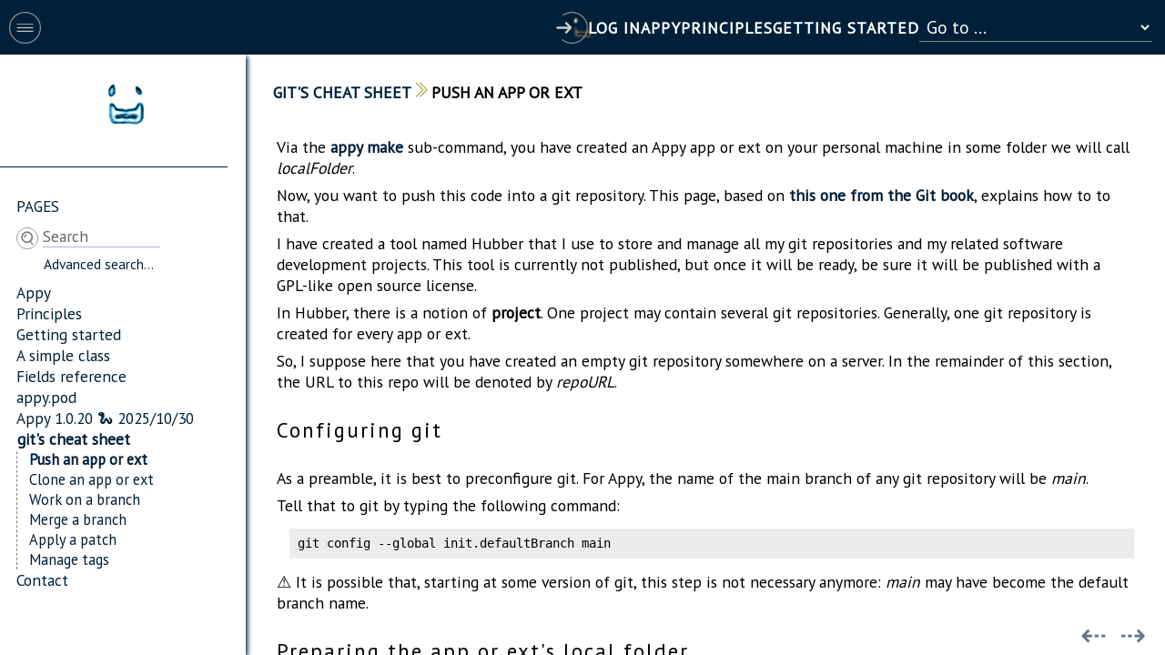

--- FILE ---
content_type: text/html;charset=utf-8
request_url: https://appyframe.work/227/view?page=main&nav=ref.226.pages.1.6&popup=False
body_size: 8896
content:
<!DOCTYPE html PUBLIC "-//W3C//DTD XHTML 1.0 Strict//EN" "http://www.w3.org/TR/xhtml1/DTD/xhtml1-strict.dtd">
<html dir="ltr"><head><title>Page · Push an app or ext</title><meta http-equiv="X-UA-Compatible" content="IE=edge,chrome=1"/><link rel="icon" type="image/x-icon" href="https://appyframe.work/static/appy/favicon.ico"/><link rel="apple-touch-icon" href="https://appyframe.work/static/appy/appleicon.png"/><link rel="stylesheet" type="text/css" href="https://appyframe.work/static/ram/appy.css?99"/>
<link rel="stylesheet" type="text/css" href="https://fonts.googleapis.com/css?family=PT Sans"/>
<script src="https://appyframe.work/static/appy/calendar.js?12"></script>
<script src="https://appyframe.work/static/appy/appy.js?60"></script>
<script>var siteUrl="https://appyframe.work", sameSite="Lax"</script></head><body class=""><script>var wrongTextInput="#009ba4 none";
var no_elem_selected="You must select at least one element.";
var action_confirm="Are you sure ?";
var save_confirm="Are you sure you want to apply this change?";
var warn_leave_form="In some situations, by leaving this page this way, you may lose encoded data or prevent other users from editing it afterwards. Please use buttons instead.";
var workflow_comment="Optional comment";
var yes="Yes";
var no="No";</script>
     <!-- Popup for confirming an action -->
     <div id="confirmActionPopup" class="popup">
      <img class="iconM popupI" src="https://appyframe.work/static/ram/arrows.svg"/>
      <form id="confirmActionForm" method="post">
       <div align="center">
        <p id="appyConfirmText"></p>
        <input type="hidden" name="actionType"/>
        <input type="hidden" name="action"/>
        <input type="hidden" name="visible"/>
        <div id="commentArea" align="left">
         <div id="appyCommentLabel"></div>
         <textarea name="popupComment" id="popupComment"
                   cols="30" rows="3"></textarea>
        </div>
        <div class="topSpace">
         <input type="button" name="yesBtn" onclick="doConfirm()" value=""/>
         <input type="button" name="noBtn" value=""
                onclick="closePopup('confirmActionPopup', 'comment')"/>
        </div>
       </div>
      </form>
     </div>
     <!-- Popup for uploading a file in a pod field -->
     <div id="uploadPopup" class="popup" align="center">
      <form id="uploadForm" name="uploadForm" enctype="multipart/form-data"
            method="post">
       <input type="hidden" name="objectId"/>
       <input type="hidden" name="fieldName"/>
       <input type="hidden" name="template"/>
       <input type="hidden" name="podFormat"/>
       <input type="hidden" name="action" value="upload"/>
       <input type="file" name="uploadedFile"/><br/><br/>
       <input type="button" onclick="this.form.submit()" value="Save"/>
       <input type="button" onclick="closePopup('uploadPopup')" value="Cancel"/>
      </form>
     </div>
     <!-- Popup for displaying an error message -->
     <div id="alertPopup" class="popup">
      <img class="iconM popupI" src="https://appyframe.work/static/ram/warning.svg"/>
      <div align="center" id="appyAlertText"></div>
      <div align="center" class="topSpace">
       <input type="button" onclick="closePopup('alertPopup')" value="Ok"/>
      </div>
     </div>
     <div id="iframeMask"></div>
     <div id="iframePopup" class="popup"
          onmousedown="dragStart(event)" onmouseup="dragStop(event)"
          onmousemove="dragIt(event)"
          onmouseover="dragPropose(event)" onmouseout="dragStop(event)">
      <!-- Icon for closing the popup -->
      <img src="https://appyframe.work/static/ram/close.svg" class="clickable iClose iconXS"
           onclick="closePopup('iframePopup',null,true)"/>
      <!-- Header icon -->
      <img class="iconM popupI" src="https://appyframe.work/static/ram/arrows.svg"/>
      <iframe id="appyIFrame" name="appyIFrame" frameborder="0"></iframe>
     </div><script>var ui = new UiState();</script><div class="main rel" style="height:100%"> <style>.topBase { background-color:#002039; width:100%; position:fixed;
color:white; font-weight:lighter; z-index:1 }
.top { display:flex; flex-wrap:nowrap; justify-content:space-between;
align-items:center; margin:0 5px }</style>
<div class="topBase" style="background-image:url(https://appyframe.work/static/appy/headerBG.png);background-repeat:no-repeat;background-position:center"><div class="top" style="height:60px"><style>.topIcons { display:flex; align-items:center; margin:0 0.5em 0 0;
gap:0.5em 1em }
.topIcons > select { margin:0; color:white }
.topIcons > a { color:white; font-weight:bold }
.topIcons span { text-transform:uppercase; font-weight:bold;
letter-spacing:1px; color:white }
.textIcon { display:flex; align-items:center; gap:0.5em }</style>
 <style>.burger { cursor:pointer; margin:0 5px }
.eburger { position:absolute; top:2.7em; margin:0 7px }
.eburger img { width:16px; transform:rotate(180deg) }</style>
<a class="burger" style="display:block" onclick="toggleCookie('appyPortlet','block','expanded','show','hide')"><img src="https://appyframe.work/static/ram/burger.svg" class="clickable icon"/></a><div class="topIcons" style="margin-left:auto"> <div class="textIcon" id="loginIcon" name="loginIcon"><a href="javascript:toggleLoginBox(true)"><img src="https://appyframe.work/static/ram/login.svg" class="icon textIcon"/></a><a href="javascript:toggleLoginBox(true)"><span>Log in</span></a></div>  <style>.upage { text-decoration:underline #afb8d4;
text-underline-offset:6px }</style>
<script>function gotoURL(select) {
var url = select.value;
if (url) goto(url);
}</script>
<a title="Appy" href="https://appyframe.work/tool/public?rp=11"><span class="">Appy</span></a><a title="Principles" href="https://appyframe.work/tool/public?rp=10"><span class="">Principles</span></a><a title="Getting started" href="https://appyframe.work/tool/public?rp=216"><span class="">Getting started</span></a><select onchange="gotoURL(this)"><option value="">Go to ...</option><option value="https://appyframe.work/tool/public?rp=262" title="A simple class">A simple class</option><option value="https://appyframe.work/tool/public?rp=263" title="Fields reference">Fields reference</option><option value="https://appyframe.work/tool/public?rp=13" title="appy.pod">appy.pod</option><option value="https://appyframe.work/tool/public?rp=175" title="Appy 1.0.20 🐍 2025/10/30">Appy 1.0.20 🐍 2025/10/30</option><option value="https://appyframe.work/tool/public?rp=226" title="git's cheat sheet">git's cheat sheet</option><option value="https://appyframe.work/tool/public?rp=242" title="Contact">Contact</option></select></div></div></div><div height="0"><style>.message { position: fixed; bottom: 30px; right: 0px;
background-color: #7f7e85; color: white;
padding: 10px; z-index: 15; font-weight: bold;
overflow-y:scroll; max-height:45em }
.message a { color:#002039 }
.messageP { width: 80%; top: 35% }
@media only screen and (hover:none) and (pointer:coarse) {
.message { width:100%; bottom:0; text-align:center; padding:2em 0;
font-size:160%; overflow-y:scroll }
.message img { margin:0 1em 0 0; width:2em }
}
@keyframes fade {
0% { opacity: 0 }
10% { opacity: 0.9 }
80% { opacity: 0.6 }
100% { opacity: 0; display: none; visibility: hidden }
}
.fadedOut { animation: fade 6s 1;
animation-fill-mode: forwards }</style>
<script>class Fader {
constructor(node){ /* Cross-link the fader and its anchor node */
node.fader = this;
this.node = node;
}
stop(restart) {
/* Resetting the "fade out" animation can only be performed by
replacing the target node with a clone. */
var node=this.node,
clone=node.cloneNode(true);
/* Configure the clone */
Message.init(clone, !restart);
node.parentNode.replaceChild(clone, node);
return clone;
}
}
class Message {
static enableFader(node) {
node.className += ' fadedOut';
node.addEventListener('mouseenter',
function(event) {event.target.fader.stop()});
}
static init(node, noAnim) {
new Fader(node);
node.className = 'message';
if (!noAnim) Message.enableFader(node);
else node.onmouseenter = null;
}
static show(message, fleeting) {
let zone = getNode('appyMessageContent'),
parent = zone.parentNode;
if (fleeting) Message.enableFader(parent);
zone.innerHTML = message;
parent.style.display = 'block';
}
}</script>
<div id="appyMessage" style="display:none"><script>Message.init(appyMessage,true)</script><img src="https://appyframe.work/static/ram/close.svg" class="clickable iconS popupI" onclick="this.parentNode.style.display='none'" align="right"/><div id="appyMessageContent"></div></div></div> <style>.loginBox {
border:0px solid #a9b1b7; padding:35px;
color:#002039; background-color:white; position:absolute;
top:50%; left:50%; z-index:10; transform:translate(-50%,-50%);
box-shadow:0 4px 8px 0 rgba(160, 104, 132, 0.2), 0 6px 20px 0 rgba(0, 0, 0, 0.19); border-radius: 0
}
.boxD { border:0px solid #a9b1b7; top:50%;
box-shadow:0 4px 8px 0 rgba(160, 104, 132, 0.2), 0 6px 20px 0 rgba(0, 0, 0, 0.19) }
.loginBox a, .loginBox a:visited {
font-weight:bold; letter-spacing:1px; color:#002039 }
.loginBox h1 {
padding-bottom:0; margin:0.7em 0 3px 0; text-align:center;
font-size:160%; font-weight:normal;
text-transform:none }
.loginBox .sub { font-size:120% }
#loginForm input {
background-color:#f5f3f2; width:240px; border:none;
padding:12px; margin:8px 0; color:#002039;
border-radius:0; font-size:100% }
.submitLogin { text-align:center }
#loginForm input[type=submit] {
color:white; width:260px; height:inherit;
background:#002039 none no-repeat center left;
border-radius:0; font-weight:normal;
margin-top:30px; text-transform:uppercase;
padding:12px
}
.lostPassword { padding:10px 0; font-size:80%; text-align:center }
.autoRegister { text-align:center }
/* Placeholder color for the login form */
.loginBox ::placeholder { color:#a9b1b7;
font-weight:bold; text-transform:uppercase }
.loginSpace { height:35px }
#rlogin { color:white }</style>
<div id="askPasswordReinitPopup" class="popup"><form id="askPasswordReinitForm" method="post" action="https://appyframe.work/tool/guard/askPasswordReinit"><div align="center"><p>Login</p><input type="text" size="35" name="rlogin" id="rlogin" value="" required="required"/><br/><br/><input type="submit" value="Ask new password"/><input type="button" onclick="closePopup('askPasswordReinitPopup')" value="Cancel"/></div></form></div><div class="loginBox boxD" style="display:none"><img src="https://appyframe.work/static/ram/close.svg" style="float:right" onclick="toggleLoginBox(false)" class="clickable iconXS"/><div align="center"><a onclick="goto(siteUrl)" class="clickable"><img src="https://appyframe.work/static/appy/loginLogo.png"/></a></div><h1>Appy</h1><center class="sub">Please connect.</center><div class="loginSpace"></div><form id="loginForm" name="loginForm" method="post" class="login" action="https://appyframe.work/tool/guard/enter"><center><input type="text" name="login" id="login" value="" placeholder="Login" autofocus="autofocus" required="required"/></center><center><input type="password" name="password" id="password" placeholder="Password" required="required"/></center><input type="hidden" name="authInfo" id="authInfo" value=""/><input type="hidden" name="goto" value=""/><div class="submitLogin"><input type="submit" name="submit" value="Log in" alt="Log in"/></div><div class="lostPassword"><a class="clickable" onclick="openPopup('askPasswordReinitPopup')">Forgot password?</a></div></form></div><div id="payload" class="payload" style="background-image:url(https://appyframe.work/static/appy/baseBG.jpg);background-repeat:no-repeat;background-size:cover;top:60px"> <style>.portlet { padding:30px 20px 0 0; box-shadow:2px 2px 5px #002039;
position:sticky; top:0; overflow-y:auto; overflow-x:clip;
width:250px; min-width:250px;
font-size:98%; background-color:transparent }
.portlet a, .portlet a:visited { color: #002039 }
.portletContent { padding-left: 18px; width: 100% }
.portletTitle { padding:5px 0; text-transform:uppercase;
font-weight:normal; font-size:100% }
.portletLogo { margin:auto; left:0; right:0; padding:0 0 1em 1.5em }
.portletLogoF { margin:auto }
.portletGroup { display:flex; flex-wrap:nowrap; gap:0.4em;
align-items:center; text-transform:uppercase;
padding:5px 0 0 0; margin:0.5em 0 0.3em;
color:#002039; line-height:normal }
.groupTop { margin-top:0.4em }
.portletGC { padding:0 0 0 10px; font-size:100%;
font-style:normal }
.portletAdv { margin:3px 0 10px 30px; font-size:90% }
.portletSearch { text-align:left }
.portletSearch:hover { background-color:#002039; cursor:pointer }
.portletSearch:hover>a { color:white }
.portletCurrent { font-weight:bold }
.portletFooter { position:fixed; display:flex; bottom:0;
width:250px; height:100px;
background-color:#002039 }
.portlet form { margin:0.5em 0 0.3em }
input.buttonPortlet { border:0; background-position:0;
background-color:transparent; background-size:24px;
width:100%; height:24px; color:#002039;
border-radius:unset; text-align:left; font-size:100%; margin-left:0 }
.pzone { display:flex; flex-wrap:nowrap; align-items:stretch;
border-bottom:1px solid #002039; margin-bottom:1.5em;
padding-bottom:1.5em }
.pzone > :nth-child(2) { padding-bottom:1.3em; margin-top:1em }
.pzone:last-child { border:0; margin-bottom:0 }
.psel { background-color:transparent }
.colorZ { width:12px; margin-right:0.8em }
.colorR { width:13px }</style>
<div id="appyPortlet" class="portlet" style="z-index:4;display:block"><div class="pzone"><a href="https://appyframe.work/tool/public" class="portletLogo"><img src="https://appyframe.work/static/appy/portletLogo.png"/></a></div> <div class="pzone psel"><div class="portletContent"><div class="portletTitle"><a href="https://appyframe.work/tool/Search/results?className=Page&amp;search=" onclick="clickOn(this)" class="">Pages</a></div>  <style>.lsSelected { background-color:#d9d7d9 }
.lsRef { display:flex }
.lsSearch { display:flex; align-items:center; margin-top:5px;
padding:0; background-color:transparent }
.lsSearch > img { width:24px }
.lsSearch input[type=text] { background-color:transparent;
border-bottom: 1px solid #afb8d4; width:7.5em;
height:22px; font-size:100%; margin:0;
padding:0 }
.lsSearch .dropdown { background-color:white }
.sdrop > div > div { padding:3px 5px }
.lsAll { font-size:80%; font-style:italic }</style>
<script>function cleanKeywords(keywords) {
return keywords.replace(/['",:+]/g, '').trim();
}
function detectEventType(event) {
/* After p_event occurred on a live search input field, must we trigger
a search (a new char has been added), move up/down within the search
results (key up/down has been pressed) or hide the dropdown
(escape)? */
if (event.type == 'focus') return 'search'
switch (event.keyCode) {
case 38: return 'up';
case 40: return 'down';
case 27: return 'hide'; // escape
case 13: return 'go'; // cr
case 37: break; // left
case 39: break; // right
default: return 'search';
}
}
/* Select the search result within the dropdown, after the user has
pressed the 'up' od 'down' key (p_direction). */
function selectLSResult(dropdown, direction){
let results = dropdown.children[0].getElementsByTagName('div');
if (results.length == 0) return;
let j; // The index of the new element to select
for (let i=0, len=results.length; i<len; i++) {
if (results[i].className == 'lsSelected') {
if (direction == 'up') {
if (i > 0) j = i-1;
else j = len-1;
}
else {
if (i < (len-1)) j = i+1;
else j = 0;
}
results[i].className = '';
results[j].className = 'lsSelected';
break;
}
}
if (isNaN(j)) results[0].className = 'lsSelected';
}
function gotoLSLink(dropdown, pre, className) {
let a, results = dropdown.children[0].getElementsByTagName('div');
for (let i=0, len=results.length; i<len; i++) {
if (results[i].className == 'lsSelected') {
a = results[i].children[0];
if (a.href) window.location = a.href;
else eval(a.onclick);
return;
}
}
allLSResults(pre, className);
}
function hideLSDropdown(dropdown, timeout) {
if (dropdown.style.display == 'none') return;
if (!timeout) { dropdown.style.display = 'none'; return; }
lsTimeout = setTimeout(function(){
dropdown.style.display = 'none';}, 400);
}
function getLSParams(pre, className) {
let keywords = document.getElementById(pre + '_LSinput').value;
keywords = cleanKeywords(keywords);
if (keywords[keywords.length-1] != '*') keywords = keywords + '*';
let r = {'className':className, 'pre':pre,
'filters':'searchable:' + keywords};
if (pre.indexOf('_') == -1) {
r['search'] = 'customSearch';
r['source'] = 'searchForm';
}
else {
r['search'] = pre.split('_').join(',') + ',add';
}
return r;
}
function onLiveSearchEvent(event, pre, class_, action) {
let dropdown = document.getElementById(pre + '_LSDropdown');
if (lsTimeout) clearTimeout(lsTimeout);
if (action == 'hide') { hideLSDropdown(dropdown, true); return; }
let input = document.getElementById(pre + '_LSinput'),
keywords = cleanKeywords(input.value || '');
if (keywords.length > 2) {
let eventType = detectEventType(event);
if (!eventType) return;
if (eventType == 'hide') { hideLSDropdown(dropdown, false); return; }
if (eventType == 'go') { gotoLSLink(dropdown, pre, class_); return; }
if (eventType == 'search') {
let params = getLSParams(pre, class_);
lsTimeout = setTimeout(function() {
askAjaxChunk(siteUrl + '/tool/Search/liveResults', 'POST',
params, pre + '_LSResults');
dropdown.style.display = 'block';}, 400);
}
else { // Move up or down within results
selectLSResult(dropdown, eventType);
}
}
else { hideLSDropdown(dropdown, true); }
}
function allLSResults(pre, className) {
let params = getLSParams(pre, className);
post(siteUrl + '/tool/Search/results', params);
}
function addLSResult(oid, ifield, id, multi) {
let hook = oid + '_' + ifield,
url = siteUrl + '/' + oid;
if (multi) {
let sel = document.getElementById(ifield),
selected=sel.selectedOptions, ids=[];
for (let i=0; i<selected.length; i++) {
ids.push(selected[i].value);
}
if (ids.indexOf(id) == -1) ids.push(id);
ids = ids.join(',');
}
else { ids = id; }
askField(hook, url, 'edit', {'semantics': 'checked', 'selected': ids});
}</script>
<div class="lsSearch"><img src="https://appyframe.work/static/ram/search.svg" class="iconM"/><div style="position:relative"><input type="text" name="w_searchable" autocomplete="off" id="Page_LSinput" class="inputSearch" title="Search" placeholder="Search" onkeyup="onLiveSearchEvent(event,'Page','Page','auto')" onfocus="onLiveSearchEvent(event,'Page','Page','auto')" onblur="onLiveSearchEvent(event,'Page','Page','hide')"/><div id="Page_LSDropdown" class="dropdown sdrop"><div id="Page_LSResults"></div></div></div></div><div class="portletAdv"><a href="https://appyframe.work/tool/Search/advanced?className=Page" title="Advanced search">Advanced search...</a></div> <style>.pageS { margin-top:0.5em }
.pageS div.pDelta { margin-left: 0.8em; font-size:95% }
.pageC { border-left: 1px dashed grey }
.pageS div:hover:not(.pageC) { background-color:rgba(243,243,247,0.7);
cursor:pointer }
.currP { font-weight:bold; border-left:1px solid white; margin-left:-1px;
padding-top:2px }</style>
<div class="pageS">  <div onclick="this.firstChild.click()"><a href="https://appyframe.work/11">Appy</a></div> <div onclick="this.firstChild.click()"><a href="https://appyframe.work/10">Principles</a></div> <div onclick="this.firstChild.click()"><a href="https://appyframe.work/216">Getting started</a></div> <div onclick="this.firstChild.click()"><a href="https://appyframe.work/262">A simple class</a></div> <div onclick="this.firstChild.click()"><a href="https://appyframe.work/263">Fields reference</a></div> <div onclick="this.firstChild.click()"><a href="https://appyframe.work/13">appy.pod</a></div> <div onclick="this.firstChild.click()"><a href="https://appyframe.work/175">Appy 1.0.20 🐍 2025/10/30</a></div> <div class="pageC"><a href="https://appyframe.work/226" class="currP">git's cheat sheet</a><div class="pDelta" onclick="this.firstChild.click()"><a href="https://appyframe.work/227" class="currP">Push an app or ext</a></div><div class="pDelta" onclick="this.firstChild.click()"><a href="https://appyframe.work/228">Clone an app or ext</a></div><div class="pDelta" onclick="this.firstChild.click()"><a href="https://appyframe.work/237">Work on a branch</a></div><div class="pDelta" onclick="this.firstChild.click()"><a href="https://appyframe.work/229">Merge a branch</a></div><div class="pDelta" onclick="this.firstChild.click()"><a href="https://appyframe.work/231">Apply a patch</a></div><div class="pDelta" onclick="this.firstChild.click()"><a href="https://appyframe.work/233">Manage tags</a></div></div> <div onclick="this.firstChild.click()"><a href="https://appyframe.work/242">Contact</a></div></div></div></div></div><div id="appyContent" class="content" style="overflow-y:auto">   
     <!-- Global form for generating/freezing a document from a pod template -->
     <form id="podForm" name="podForm" method="post">
      <input type="hidden" name="template"/>
      <input type="hidden" name="podFormat"/>
      <input type="hidden" name="queryData"/>
      <input type="hidden" name="criteria"/>
      <input type="hidden" name="customParams"/>
      <input type="hidden" name="crumb"/>
      <input type="hidden" name="checkedIds"/>
      <input type="hidden" name="checkedSem"/>
      <input type="hidden" name="calParams"/>
      <input type="hidden" name="freezeAction"/>
      <input type="hidden" name="mailing"/>
      <input type="hidden" name="mailText"/>
     </form> <table cellpadding="0" cellspacing="0" width="100%" align="left" class="" style="" id="pageLayout" name=""><tr valign="middle"><td colspan="1" align="left" class="">  <div class="pageTitle breadTitle"> <a href="https://appyframe.work/226?popup=False">git's cheat sheet</a> <img src="https://appyframe.work/static/ram/arrowsA.svg" class="iconS" style="transform: rotate(270deg)"/><span class="title">Push an app or ext</span></div></td></tr><tr valign="middle"><td colspan="1" align="left" class="">   <script>function invertPage(div, on) {
if (div.id == 'currentPage') return;
var classes = div.classList,
filtered = classes.contains('currentPage');
if (on && !filtered) classes.add('currentPage');
else if (!on && filtered) classes.remove('currentPage');
}
function initPages(rowIndex) {
var phases = document.getElementsByClassName('phase'),
divs=null, div=null;
for (var i=0; i < phases.length; i++) {
divs = phases[i].childNodes;
for (var j=0; j < divs.length; j++) {
div = divs[j];
if (div.tagName == 'DIV') {
div.addEventListener('mouseenter',
function(){invertPage(this,true)});
div.addEventListener('mouseleave',
function(){invertPage(this,false)});
}
}
}
if (rowIndex != -1) {
var table = document.getElementById('pageLayout'),
firstCell = table.childNodes[0].rows[rowIndex].cells[0];
firstCell.classList.add('sticky');
}
}</script>
  <style>.phase { margin:0 0 30px -30px; display:flex; flex-wrap:wrap;
gap:0 0; width:fit-content }
.phase > div { height:115px; width:125px; text-align:center;
text-transform:uppercase; font-weight:bold;
display:flex !important; align-items:center; justify-content:center;
padding:0; background-color:white;
position:relative; padding:0 5px; color:#002039;
border-radius:unset; font-size:90%;
border-bottom:1px solid #333333;
border-right:1px solid #333333;
border-top:1px solid #333333 }
.phase a { color:#002039 }
.pagePicto, .phase form { display:block }
.phaseC { margin:0 0 20px 0; border-left:1px solid #333333}
.phaseC > div { height:80px; width:110px;
font-size:9pt; padding:0;
text-transform:uppercase;
border-radius:unset }
.phase .snav { flex-wrap:wrap }
.phase .navSib { padding:10px 0 0 0 }
.phase .navText { padding:0; color:#002039 }
.phase a:focus > img { animation: blinkingP 1s infinite }
.picto { width:55px; height:55px; margin:0 0 6px 0 }
.pictoT { position:absolute; top:8px; right:8px;
width:22px; padding: 0 }
.pictoC, .pictoB { width:35px; height:35px;
margin:0 0 4px 0 }
.filtered { filter:invert(66%) }
.currentPage { background-color:#002039 !important;
color:white }
.currentPage img { filter:invert(66%) }
.currentPage div { color:white }
.phase .currentPage a, .phase .currentPage span { color:white }
@keyframes shakeImage {
0% { transform:rotate(0deg); filter:sepia(0) }
95% { transform:rotate(0deg); filter:sepia(0) }
97% { transform:rotate(10deg); filter:sepia(1) }
99% { transform:rotate(-10deg); filter:sepia(0.6) }
100% { transform:rotate(0deg); filter:sepia(0.3) }
}
.shake { animation:shakeImage 10s infinite }</style>
<script>initPages(1)</script></td></tr><tr valign="middle"><td colspan="1" align="left" class="">  <table width="100%"><tr><td> <table cellpadding="0" cellspacing="0" width="100%" align="left" class="" style="" id="227_content" name=""><tr valign="middle"><td colspan="1" align="left" class="">  <style>.lgMulti { display:inline-flex; column-gap:20px; margin:0 }
.lgMulti > div { display:flex; flex-wrap:nowrap; align-items:flex-start }
.language {
color:#002039; font-size:7pt; border:#002039 1px solid;
padding:4px; margin:2px 10px 0 0; font-family:monospace }</style>
   <div class="xhtml"><p>Via the <a href="https://appyframe.work/216"><strong>appy make</strong></a> sub-command, you have created an Appy app or ext on your personal machine in some folder we will call <em>localFolder</em>.</p>
<p>Now, you want to push this code into a git repository. This page, based on <a href="https://git-scm.com/book/en/v2/Git-on-the-Server-Setting-Up-the-Server">this one from the Git book</a>, explains how to to that.</p>
<p>I have created a tool named Hubber that I use to store and manage all my git repositories and my related software development projects. This tool is currently not published, but once it will be ready, be sure it will be published with a GPL-like open source license.</p>
<p>In Hubber, there is a notion of <strong>project</strong>. One project may contain several git repositories. Generally, one git repository is created for every app or ext.</p>
<p>So, I suppose here that you have created an empty git repository somewhere on a server. In the remainder of this section, the URL to this repo will be denoted by <em>repoURL</em>.</p>
<h1>Configuring git</h1>
<p>As a preamble, it is best to preconfigure git. For Appy, the name of the main branch of any git repository will be <em>main</em>.</p>
<p>Tell that to git by typing the following command:</p>
<pre>git config --global init.defaultBranch main</pre>
<p>⚠️ It is possible that, starting at some version of git, this step is not necessary anymore: <em>main</em> may have become the default branch name.</p>
<h1>Preparing the app or ext's local folder</h1>
<p>An Appy app or ext is a Python package, that may contain sub-packages as well. Within every such package, the Python interpreter will create a sub-folder named __pycache__, for storing Python bytecode. From the git point of view, these folders and their content is not significant and is not to be versioned. We want git to ignore it. In order to do that, place, in your app or ext' main folder, a file named <strong>.gitignore</strong>, with the following content:</p>
<pre>**/__pycache__</pre>
<p>Before converting your folder to a git repository, remove any __pycache__ (sub)folder that would be found in it.</p>
<p>Convert now your app or ext's local folder into a git repo:</p>
<pre>cd <em>localFolder 
</em>git init
git add .
git commit -am &quot;Initial commit&quot;</pre>
<p>You have now a local git repo. Then, connect it to your server repo.</p>
<pre>git remote add origin <em>repoURL 
</em>git push origin main
git branch --set-upstream-to=origin/main main
</pre>
<p>Your code has been copied to the server repo.</p>
<p>Within <em>localFolder</em>, type the following command if you want to display the server URL to which your local git repo is tied.</p>
<pre>git remote --v</pre>
<p>Your should get a result like this:</p>
<pre>origin    <em>repoURL</em> (fetch)
origin    <em>repoURL</em> (push)</pre></div></td></tr></table></td></tr><tr><td> <table cellpadding="0" cellspacing="0" width="100%" align="left" class="" style="" id="227_navBlock" name=""><tr valign="middle"><td colspan="1" align="left" class="">   <style>.navBlock { position:fixed; bottom:0; right:0.8em; z-index:2;
background-color:white; opacity:0.6 }
.navIcon { font-size:200%; padding:0.2em; cursor:pointer }</style>
<div class="navBlock"><a class="navIcon" href="https://appyframe.work/226" title="Previous page: git's cheat sheet">⇠</a><a class="navIcon" href="https://appyframe.work/228" title="Next page: Clone an app or ext">⇢</a></div></td></tr></table></td></tr></table></td></tr></table> <script>initSlaves('https://appyframe.work/tool','view')</script></div></div></div></body></html>

--- FILE ---
content_type: text/css
request_url: https://appyframe.work/static/ram/appy.css?99
body_size: 5553
content:
html      { height:100% }
body      { font:110% PT Sans, serif; height:100%; margin:0 }
pre       { margin-left:1em; background:#ececec; padding:0.6em }
td>pre    { background:transparent }
h1        { font-size:14pt; letter-spacing:2px; font-weight:normal;
padding:0 0 1em 0 }
h2        { font-size:13pt; margin:6px 0 6px 0; font-style:italic;
font-weight:normal }
h3        { font-size:12pt; margin:4px 0 4px 0; font-weight:bold }
h4        { font-size:11pt; margin:4px 0 4px 0 }
h5        { font-size:9pt; margin:0; font-style:italic; font-weight:normal;
background-color:#f2f2f2 }
h6        { font-size:9pt; margin:0; font-weight:bold }
a         { text-decoration:none; color:#002039 }
a:visited { color:#002039 }
a:focus   { outline-width:0 }
a > img   { display:inline-block }
table     { font-size:100%; border-collapse:collapse }
td        { padding:0 }
p         { margin:0 0 5px 0 }
abbr      { cursor:help; text-decoration:none }
form      { margin:0; padding:0 }
acronym   { cursor:help }
input     { font:100% PT Sans, serif }
textarea  { width:97.5%; font:100% PT Sans, serif; border:1px solid #d0d0d0;
background-color:white; margin-bottom:0.5em; transition:height 0.2s}
label,
.asLabel  { color:#002039; padding:0.2em 0.6em 0 0;
text-transform:uppercase; font-size:95% }
.subLabel { text-transform:none; padding-left:5px }
legend    { padding-bottom:2px; padding-right:3px; color:black }
ul        { line-height:1.2em; margin:0 0 0.2em 0.6em; padding:0;
list-style-type:"»" }
li        { margin:0; padding:2px 0.5em }
img       { border:0; vertical-align:middle; transition:opacity 0.3s }
audio     { margin:2px 0 }
select    { border:none; border-bottom:1px solid grey;
outline:unset; overflow-y:auto; background-color:transparent;
font-family:PT Sans, serif; font-size:110%; padding:0.1em 0.2em 0.1em;
margin: 0 0.1em 0 0 }
option    { color:black; font-size:90% }
input[type=image]    { border:0; background:none; cursor:pointer }
input[type=checkbox] { border:0; background:none; cursor:pointer }
input[type=radio]    { border:0; background:none; cursor:pointer }
input[type=file]     { border:0px solid #d0d0d0; cursor:pointer; font-size:80%;
margin-bottom:0 }
input[type=button],
input[type=submit]   { border:1px solid #abab4e; margin:0 5px;
padding:3px 10px; background-color:transparent;
color:white; cursor:pointer;
text-transform:uppercase }
input[type=text],
input[type=password] { outline:none; cursor:text;
border:none; padding:3px 0; margin:0 2px 0 0;
border-bottom:1px solid grey;
line-height:1.4em; font-family:PT Sans, serif;
background-color:transparent }
input[type=date]     { width:9em; margin-bottom:0.2em;
margin-bottom:0 }
input[type=datetime-local] { width:12em; margin-bottom:0.4em;
margin-bottom:0 }
input::placeholder   { color:#666666 }
select[multiple]     { border:1px solid grey; margin:0;
background-image:none; padding:0.1em 0.3em }
form[name=search] input[type=button] { margin:0 }
div[contenteditable=true] { text-align:left }
div[contenteditable=true]:empty:before { content:attr(data-placeholder);
color:#b0b0b0 }
.main { width:100%; border:0 }
.mainC { font-size:93% }
.payload { display:flex; width:100%; bottom:0; position:absolute;
overflow-y:auto; overflow-x:auto }
.payloadP { top:0; height:100% }
.row { display:table-row }
.wrongBrowser {
color:darkred; font-size:120%; padding:2em; text-align:center;
position:fixed; z-index:5; margin:auto; left:0; right:0;
background-color:white; height:100% }
.sticky { position:sticky; top:0; z-index:3 }
.lang { margin-right:6px }
.changePassword { color:#494949 !important; font-style:italic; font-size:90% }
.pageTitle { display:flex; flex-wrap:wrap; align-items:center; gap:0.1em;
text-transform:uppercase; font-weight:bold; position:relative }
.pageTitleP { text-align:center }
.breadTitle { padding:0 0 30px 0; align-items:flex-start; gap:0.4em }
.pageIcons { text-transform:uppercase; font-weight:bold; font-size:96% }
.prePods { display:flex; gap:1em; margin-left:auto }
.required { color:#e15151; font-weight:bold }
.hourSel::before { content:':'; margin-right:1px; }
.auto { width:auto }
.mono { font-family:monospace; font-size:120% }
/* Buttons */
input.button {
color:#002039; height:24px; cursor:pointer; padding:0 8px 0 30px;
background-color:transparent; background-repeat:no-repeat;
background-position:6px 50%; border:none; border-bottom:1px solid grey;
text-transform:none }
.ibutton { display:flex; align-items:center }
.ibutton > div {
border:none; border-bottom:1px solid grey; margin:0 0 0 -1.5em;
padding:0.2em 0.5em 0.2em 2em; font-size:93%; cursor:pointer }
.ibutton .iconS { margin:0 0 3px 0 }
div.button {
padding:4px 8px 4px 35px; background-color:transparent; margin-right:5px;
background-repeat:no-repeat; border:none; border-bottom:1px solid grey }
input.buttonSmall, div.buttonSmall {
font-size:95%; background-color:transparent }
input.noIcon, div.noIcon { padding:0; margin-left:0.2em }
input.buttonIcon { vertical-align:bottom; margin:0; border:0;
background-position:0 50%; padding-left:10px;
background-color:transparent }
input.buttonFixed { width:150px; padding:0 0 0 10px; margin-bottom:6px }
.lbutton { float:left }
div.rbutton { float:right }
.fake, input.fake { color:#e15151; cursor:not-allowed; font-style:italic }
/* Rich fields */
.xhtml { background-color:transparent; padding:4px }
.xhtml p { margin:3px 0 7px 0 }
.xhtml h1 { padding:0.5em 0; font-size:130% }
.xhtml h2 { padding:0.4em 0; font-size:120% }
.xhtml h3 { padding:0.4em 0; font-size:112% }
.xhtml h4 { padding:0.4em 0; font-size:109%; font-style:italic }
.xhtml img { margin:10px 5px }
.xhtml .picto { float:right; width:40px; height:40px}
.xhtml a { font-weight:bold }
.xhtml .docstring { color:#006dc1 }
.xhtml .comment { color:#006a71 }
.xhtml table { margin:20px 0 }
.xhtml table td, .xhtml table th { border:1px solid grey; padding:3px }
.xhtml table th { background-color:#f0f0f0 }
.xhtmlE { border:1px solid lightgrey; background-color:white; padding:5px 10px;
font-size:90%; transition:0.5s }
.xhtmlE:focus, textarea:focus { border:1px solid grey }
[contenteditable]:focus, textarea:focus { outline: 0px solid transparent }
.xhtmlV { padding:5px; font-size:105% }
.list .xhtmlV { padding:0 }
.xhtmlE div, .xhtmlV div { padding-bottom:0.3em }
.xhtmlE code, .xhtmlV code { background-color:lightgrey }
.xhtmlE table td, .xhtmlE table th,
.xhtmlV table td, .xhtmlV table th {
border:1px solid #002039 !important; padding: 4px !important;
color:#002039 }
.clickable, .calicon { cursor:pointer !important }
.disabled { opacity:0.3 }
.unclickable { pointer-events:none; cursor:default }
.editable { cursor:crosshair !important }
.help { cursor:help !important}
.unallowed { cursor:not-allowed }
.refLink { font-style:italic; padding-left:5px; font-size:90%; color:#555555 }
.refSel { font-size:95%; padding:2px 20px; margin:0 10px;
border-bottom:1px dashed grey }
.nbref { text-align:center }
.buttons { margin-left:4px }
.rel { position:relative }
.focus { margin:7px 0; padding:7px; background-color:#ced0d8;
border-radius:2px 2px 2px 2px; box-shadow:0 2px 4px #A9A9A9;
font-weight:bold; color:#002039; text-transform:none }
.focus td { padding:4px 0px 4px 4px }
.test { font-weight:bold; color:#002039; text-transform:uppercase;
padding:0.5em 0 }
.discreet { font-size:95%; color:#555555; margin:0; text-transform:none }
.discreet table td, .discreet table th { border:1px solid grey; padding:3px }
.titlet { vertical-align:top }
.subTitle { font-size:90%; color:#002039 }
.subTitle table { margin: 1em 0 }
.subTitle table table { margin: 0 }
.subTitle table>tbody>tr>th,
.subTitle table>thead>tr>th { background-color:#002039; color:white}
.subTitle table>tbody>tr>td { background-color:white }
.subTitle table>tbody>tr>th,
.subTitle table>thead>tr>th,
.subTitle table>tbody>tr>td { padding:0.3em; border:1px solid darkgrey }
.flext>tbody>tr>td { display:flex; gap:0.3em }
.current { font-weight:bold }
.inputSearch { height:15px; width:120px; margin:0 0 5px 5px !important }
.content { padding:30px; width:100% }
.contentP { width:100% }
.public { width:100% }
.subbed { width:100% }
.subbed .topBase { position:static }
.subbed .content { width:auto }
.popup { display:none;  background-color:#002039; padding:20px;
position:fixed; top:50%; left:50%; z-index:100; color: white;
line-height: 1.3em; transform: translate(-50%,-50%) }
.popupI { display:block; margin:-10px auto 10px auto; width:50% }
#iframePopup { background-color:white; border:1px #002039 solid }
#iframeMask { position:fixed; width:100%; height:100%; z-index:0;
background-color:white; opacity:0; transition:opacity 0.4s }
.iClose { position:absolute; top:15px; right:15px }
#confirmActionPopup { max-height:500px; overflow-y:auto }
.dropdown { display:none; position:absolute; top:18px; left:2px;
border:1px solid #cccccc; background-color:white;
padding:8px; font-weight:lighter; font-size:80%;
text-align:left; z-index:15; line-height:normal }
.dropdownMenu { cursor:pointer; position:relative; display:flex;
align-items:center; gap:0.2em }
.dropdownMenu .dropdown { font-size:100% }
.dropdownMenu .vdown { font-size:90%; min-width:17em }
.dropdown a:hover { text-decoration:underline }
.rmenu { display:flex; gap:0.3em }
.addForm { display:inline-flex; flex-wrap:wrap }
.addFormMenu { display:inline-flex; padding:0 5px 0 3px }
.inline { display:inline }
.inlineIcon { float:right; cursor:pointer; padding:0 3px 10px 0 }
.inlineIconL { float:left; cursor:pointer; padding:2px 3px 10px 0 }
.icon { width:35px }
.iconL { width:35px }
.iconM { width:24px }
.iconS { width:18px; margin:0 2px }
.iconST { width:18px; margin:0 2px }
.iconXS { width:15px }
.iconXXS { width:10px }
.iconSEL { width:21px; cursor:pointer }
.fdrop { display:inline-flex }
.fdrop > img { width: 16px }
.fdown { width: 100%; left:auto; right:-1em; text-align:right; margin-top:-2px }
.fdown > div { font-size:90%; cursor:pointer; color:#abab4e }
.fdown > :nth-child(even) { background-color:rgba(243,243,247,0.7) }
.fdown > :nth-child(odd) { background-color:rgba(255,255,255,0.5) }
.back { width:16px; transform:rotate(180deg); margin-right:5px }
.list { margin-bottom:3px; border-collapse:separate; border-spacing:0 }
.list>tbody>tr:nth-child(even) { background-color:rgba(243,243,247,0.7) }
.list>tbody>tr:nth-child(odd) { background-color:rgba(255,255,255,0.5) }
.list>tbody>tr>td,
.list>tbody>tr>th,
.list>thead>tr>th { color:#002039; padding:10px; max-width:50em }
.list>tbody>tr>td { font-size:94% }
.list>tbody>tr>th,
.list>thead>tr>th { font-weight:bold; background-color:rgba(255,255,255,0.8);
position:sticky; top:-30px; height:3em;
border-bottom:2px solid #002039; z-index:2 }
.list a { font-weight:bold }
.list a.pop { font-weight:normal; float:right; font-size:150%; color:lightgrey;
margin:-6px 0 0 6px }
.compact { font-size:95%; width:100% }
.compact th, .compact td { padding:5px }
.compact tr { vertical-align: middle }
.grid { border-collapse:separate; border-spacing:0px }
.grid>thead>tr>th,
.grid>tbody>tr>th { font-size:90%; text-align:left; position:sticky; top:-2px;
background-color:#e9f2f3; z-index:1 }
.grid>tbody>tr>th,
.grid>thead>tr>th,
.grid>tbody>tr>td { padding:10px }
.grid input, .grid select { margin-bottom:0 }
.small { text-align:left; margin:8px 0 }
.small th { background-color:#002039; padding:1px 5px; height:unset;
border:1px solid grey; color:white; position:sticky;
top:-25px; z-index:1 }
.small td { border:1px solid darkgrey; padding:1px 5px }
.small th, .small td { vertical-align:top }
.small label { font-size:80% }
.small ul { margin:0 0 0.1em 0.5em }
.small li { padding:0 2px 0 10px; text-align:left }
.list .small { margin:0 }
.popup .grid th, .popup .grid td { border:1px solid grey }
.calTable { font-size:95% }
.calTable>tbody>tr>td { border:5px solid white; color:#555555; padding:10px }
.calEvt { width:100% }
.calEvt td { border:0; padding:0 3px 0 1px; margin:0 }
.calMany { background-color:#c1c5c7 }
.calSlot { border:1px dashed grey; margin:2px 0; padding:2px; color:grey;
font-size:90%; text-align:center }
#summary { margin:8px }
#commentArea { margin:5px 0 }
#commentArea > div { font-style:italic; font-size:90%; padding-bottom:5px }
.timeline { font-family:Abel,monospace; color:#555555; font-size:85% }
.timeline>tbody>tr { height:22px }
.timeline>tbody>tr>th { background-color:white; text-align:center;
border:none; height:auto; padding:0 1px !important }
.timeline>tbody>tr>td { text-align:center; padding:0 1px; border:2px solid #f7f7f7 }
.timeline a { font-size:100% !important }
.tlLeft { text-align:left !important; padding-left:1px !important }
.tlRight { text-align:right !important; padding-right:1px !important }
/* For a calendar displaying events hour after hour */
.houred td, .houred th { padding:0.2em 0.6em }
.houred>thead>tr:first-child { background-color:#f7f8fb; position:sticky;
top:0.4em; z-index:1 }
.houred>tbody>tr { vertical-align:top }
.houred>tbody>tr>td:not(:last-child) { border-right:1px solid grey }
.houred>tbody>tr:not(:last-child)>td { border-bottom:1px solid lightgrey }
.houred>thead>tr>th:first-child, .houred>thead>tr>th:last-child { width:2em }
.houred>tbody>tr>td:first-child,
.houred>tbody>tr>td:last-child { text-align:center }
.houred .current { background-color:#eeeeee}
.msgTable { margin:6px 0; width:100%; font-size:93% }
.msgTable tr { vertical-align:top }
.msgTable td, .msgTable th { border:1px solid grey; color:#555555;
padding:0px 5px; text-align:left }
.msgTable th { background-color:#e9f2f3; font-style:italic;
font-weight:normal }
.cellGap { padding-right:0.4em }
.cellWE { color:#002039; font-style:italic;
background-color:#e9f2f3 !important }
.no td, .no th {
border:0 !important; padding:0 !important; margin:0 !important;
background-color:transparent !important; font-size:95% }
.no a { font-weight:normal }
/* One-line flex-box CSS classes */
.flex1 { display:flex; align-items:baseline }
.iflex1 { display:inline-flex; position:relative }
.flexg { display:flex; gap:0.2em; align-items:center }
.ghead { display:inline-flex; align-items:center; gap:0.2em }
.ghead > :nth-child(2) { padding-left:0.7em }
.rhead { display:inline-flex; align-items:flex-start; gap:0.4em }
.thead { display:inline-flex; font-size:89%; gap:0.3em; align-items:center }
.fhead { display:inline-flex; flex-direction:row }
.shead { font-size:90%; margin:0; color:#002039 }
th input { margin:0 !important}
.hidden { visibility:hidden }
.simpleLabel { text-transform:none; padding-right:3px; color:white }
.trLabel { margin:0.5em 0; border-bottom:1px dashed #abab4e }
.trLabel img { width:18px; margin:0 10px 5px 0 }
.section1 { font-size:120%; margin:0.45em 0em 0.1em 0;
padding:0.3em 0em 0.2em 0.1em; background-color:#eef3f5;
border-top:1px solid #8CACBB; border-bottom:1px solid #8cacbb }
.section2 { font-size:14pt; padding:15px 0; text-transform:uppercase;
border-top:1px dashed #cccccc; background-color:#f9f9f9 }
.section3 { font-size:90%; font-weight:bold; text-transform:uppercase;
background-color:#002039; text-align:center; color:white;
padding:8px 5px; margin-top:15px }
.even { background-color:rgba(243,243,247,0.7) }
.odd { background-color:rgba(255,255,255,0.5) }
/* Dropdown class being specific to *r*ef menus */
.rdrop > div { display:flex; gap:0.3em; align-items:center; font-size:90%;
justify-content:space-between; padding:0.2em 0 }
.rdrop > div:nth-child(even) { background-color:rgba(243,243,247,0.7) }
/* Dropdown class being specific to *s*earches */
.sdrop { width:11em; font-size:90%; margin:0.6em 0 0 0 }
.topSpace { margin-top:15px }
.topSpaceS { margin-top:8px }
.topSpaceF { display:flex; align-items:center; gap:0.4em; margin:0.2em 0 1em 0 }
.topSpaceN { margin-top:-15px }
.bottomSpace { margin-bottom:30px }
.bottomSpaceS { margin-bottom:15px }
.bottomSpaceXS { margin-bottom:5px }
.groupD { padding:0.5em 0 1em 0 }
.placE { margin-bottom:15px; font-size:80% }
.tbSpace { margin:15px 0 }
.paraSpace { margin:3px 0 }
.code { font-family:"Lucida Console","Courier New" }
.codePara { background-color:#eeffcc; border-color:grey; color:#333333;
border-style:solid none; border-width:1px medium; padding:10px;
line-height:120%; margin:10px 0 10px 0 }
.homeTable { background-color:#e3e3e3; border-top:1px solid grey }
.homeTable td { padding:10px 5px 10px 10px }
.homeTable th { padding-top:5px; font-size:105% }
.first { margin-top:0px }
.error { margin:5px }
.smaller, .smaller select { font-size:95% }
.pure select { margin:0 }
.phase .pod { display:block; padding:10px 0 0 0 }
.phase .smaller { font-size:100% }
.phase .iconS { width:55px }
.hide { display:none }
/* Fields within tabs */
.tabs    { position:relative; bottom:-2px; border-collapse:separate;
border-spacing:0.5em 1px }
.tabs td { padding:0.3em 1.3em 0.2em 1.3em; text-align:center;
font-size:95%; font-weight:bold;text-transform:none;
border-radius:5px 5px 0 0; border-bottom:1px solid #002039 }
.tabs a  { color: #002039 }
.tabRow  { display:block; border-bottom:1px solid #002039; margin:0 0 1px 0 }
.tabRowP { display:block; border-bottom:unset; margin:0}
.tabCur  { border-top:1px solid #002039; border-right:1px solid #002039;
border-left:1px solid #002039; background-color:#fbfbfb;
border-bottom:none !important }
.tab     { background-color:#f1eeee }
.navText { display:inline-flex; flex-wrap:nowrap; font-weight:bold;
color:#002039; padding:0 0.5em }
.navSep { color:#abab4e; margin:0 0.3em }
.highlight { background-color:yellow }
.highlightRow { font-weight:bold; background-color:yellow; opacity:0.6 }
.globalActions { display: flex; margin-bottom:0.5em }
.objectActions { display: flex; flex-wrap:wrap; align-items:flex-start;
margin:0.4em 0; gap:0.2em }
.alignedActions { display:flex; flex-wrap:wrap; align-items:center; float:right;
gap:0.3em; padding-left:0.8em }
.inlineActions { display:inline-flex; align-items:center; padding-left:0.5em;
gap:0.3em }
.menuActions { display:inline-flex; align-items:center;
margin:0.2em 0; float:right }
.moveIcons { display:flex; align-items:center }
.sahist { margin: 0 0 0 1em } /* *s*tand-*a*lone history */
.smallbox { margin:0; vertical-align:middle }
.ct { color:white; font-family:sans-serif; mix-blend-mode:difference }
.legend { font-size:90%; color:grey }
.legendRight { float:right; margin-left:10px }
.legend td { padding:1px 0px; border:0 !important }
.fmt { font-size:62%; position:absolute; right:0; top:-5px }
/* Animations */
@keyframes blinkingBg {50% { background-color:#002039; color:white;
opacity:0.2}}
.blinkBg { animation:blinkingBg 1s infinite }
@keyframes blinkingT {50% { color:#f0f0f0 }}
.blinkT { animation:blinkingT 2s infinite }
@keyframes blinkingP {50% { opacity:0.1 }}
.blinkP { animation:blinkingP 2s infinite }
@keyframes fadeIN {
0% { opacity: 0 }
100% { opacity: 1.0 }
}
.fadedIn { animation: fadeIN 0.4s 1; animation-fill-mode: forwards }
/* Bugfix for the calendar class from jscalendar */
.calendar { z-index: 10 }
/* Searches */
.sTop    { display:flex; align-items:center; gap:1em; font-size:100%;
padding:0 0 1em 0; margin:initial;
border-bottom:none; background-color:transparent }
.contentP .sTop { margin-right:0; padding-right:0 }
.sdetail { cursor:help; width:16px; padding-left:1em }
.smodes  { display:flex; flex-wrap:wrap; grid-gap:15px }
.snav    { display: flex; align-items:center; justify-content:center }
.snab    { padding: 1em 0 }
.spod    { margin-left:auto; display:flex; gap:1em }
.tbot    { height:6px; width:100%; position:absolute; left:0; bottom:0 }
.btot    { font-weight:normal }
/* Classes for gridder's thumbnails */
.thumbnail {
font-size:105%;  background-color:white; padding:10px; border-radius:15px;
min-height:300px; max-height:350px; overflow:hidden; position:relative
}
.thumbmore {
position:absolute; bottom:0; left:0; width:100%; margin:0; text-align:right;
background-image:linear-gradient(to bottom, rgba(255,255,255,0) 0%, #fff 80%);
padding:50px 0 25px 0
}
.thumbmore img { padding-right:30px }
.thumbtable { width:100% }
.thumbtable td { padding:0 5px 3px 5px }
/* Zones for toggling checkboxes */
.divAll { margin:3px 0 7px 0; border-bottom:1px dashed grey;
text-align:left }
.divAll label { text-transform:none; font-style:italic; font-size:85% }
.checkAll { vertical-align:middle; margin-right:8px }
.total td { text-align:center; border-top:2px solid #002039;
font-weight:bold; background-color:rgba(255,255,255,0.5) }
/* Make "title" attributes appear on mobile devices */
@media (pointer:coarse), (hover:none) {
[title] { position:relative; display:inline-flex; justify-content:center }
[title]:hover::after {
content:attr(title); position:absolute; top:90%; color:white;
background-color:#002039; border:1px solid; width:fit-content;
padding:3px; font-size:12px; text-align:left }
}

--- FILE ---
content_type: image/svg+xml
request_url: https://appyframe.work/static/ram/arrows.svg
body_size: 426
content:
<?xml version="1.0" encoding="utf-8"?>
<svg version="1.1" id="1" xmlns="http://www.w3.org/2000/svg" x="0" y="0"
 viewBox="0 0 25 25" style="enable-background:new 0 0 25 25" xml:space="preserve">
<style type="text/css">.st0{fill:#939393}</style>
<polygon class="st0" points="12.9,19.6 2.6,9.7 1.3,10.9 12.9,22.1 24.5,10.9 23.3,9.7 "/>
<polygon class="st0" points="23.3,3.7 12.9,13.6 2.6,3.7 1.3,4.9 12.9,16 24.5,4.9 "/>
</svg>


--- FILE ---
content_type: text/javascript
request_url: https://appyframe.work/static/appy/calendar.js?12
body_size: 5189
content:
// Sends an Ajax request for getting the calendar, at p_month

function askMonth(iid, name, month) {
  const hook = `${iid}${name}`,
        data = document.getElementById(hook)['ajax'];
        action = (data)? data.params['action']: null;
  if (action == 'storeFromAjax') {
     // Value for the field having this p_name must be transmitted
     let values = [];
     for (const hidden of getElementsHavingName('input', name)) {
       values.push(hidden.value);
     }
     data.params['fieldContent'] = values.join(',');
  }
  askAjax(hook, null, {'month': month.replace('/', '%2F')})
}

class Filters {
  // Manages filters about a given calendar, for a given Appy object

  constructor(iid, name, filters) {
    /* A Filters object will be injected in the dom node corresponding to the
       current calendar view. */
    this.iid = iid
    this.name = name;
    this.hook = `${iid}${name}`; // The name of this node
    this.node = getNode(this.hook);
    this.node.appyFilters = this;
    // Dict of filters being applicable for the current view ~{s_name:s_type}~
    this.filters = filters;
  }

  static get(node) {
    // Get the Filters object being defined in one of p_node's parents
    let r=node, filters=null;
    while (true) {
      r = r.parentNode;
      if (!r) return; // We have reached the root node
      filters = r.appyFilters
      if (filters) return filters;
    }
  }

  ajaxParams() { return this.node['ajax'].params; }

  collectValues(name) {
    /* Get the selected values in the filter having this p_name and p_type and
       push them in the AjaxData object. */
    const filterId = `${this.iid}_${this.name}${name}`,
          filter = document.getElementById(filterId);
    let values = [], value = null;
    if (filter) {
      // Collect filter values
      if (this.filters[name] == 'checkbox') {
        for (const cb of filter.querySelectorAll('input[type="checkbox"]')) {
          if (cb.checked) {
            value = cb.id.split('_').pop();
            if (value !== 'all') values.push(value);
          }
        }
      }
    }
    this.ajaxParams()['filters'][name] = values;
  }

  static askOne(node, name) {
    // Ajax-refresh the filter having this p_name and widget p_type
    const filters = Filters.get(node);
    filters.collectValues(name);
    askAjax(filters.hook, null);
  }

  static askAll(node) {
    // Ajax-refresh the filter having this p_name and widget p_type
    const filters = Filters.get(node);
    for (const name in filters.filters) filters.collectValues(name);
    askAjax(filters.hook, null);
  }

  static cleanOne(node, name) {
    // Ajax-refresh the filter having this p_name, for cleaning it
    const filters = Filters.get(node);
    filters.ajaxParams()['filters'][name] = [];
    askAjax(filters.hook, null);
  }

  static cleanAll(node) {
    // Clean all filter values
    const filters = Filters.get(node);
    filters.ajaxParams()['filters'] = {};
    askAjax(filters.hook, null);
  }
}

class EventPopup {
  /* Represents the popup allowing to create, update or delete, at a given day
     and timeslot, a calendar event. */

  constructor(node, hook, action, day, timeslot) {
    /* The node, within a calendar cell, that requested a popup action
       (typically, an img tag). */
    this.node = node;
    // The ajax-refreshable node representing the calendar field
    this.hook = hook;
    /* The requested action: create ("new"), update ("edit") or delete ("del")
       an event. */
    this.action = action;
    this.create = action == 'new';
    // The day during which the related event occurs
    this.day = day;
    /* The event timeslot at this day. When action is "edit" or "del", this
       timeslot is required to identify the event to update or delete. */
    this.timeslot = timeslot;
    // The popup ID
    const suffix = (action == 'del')? 'del': 'edit';
    this.popupId = `${hook}_${suffix}`;
    // The popup's inner form
    this.formId = `${this.popupId}Form`;
    this.form = document.getElementById(this.formId);
    // Initialise the p_day if passed
    if (day) this.form.day.value = day;
  }

  getCaller() {
    // Returns the cell (td tag) from which this.node originates
    let r = this.node.parentNode;
    while (r.tagName != 'TD') r = r.parentNode;
    return r;
  }

  openDelete(spansDays) {
    /* Opens the popup for deleting an event. p_spansDays is required to know if
       the event spans more days: that way, a checkbox may be shown, allowing to
       delete events for those successive days, too. */
    const f = this.form;
    if (f.timeslot) f.timeslot.value = this.timeslot;
    // Show or hide the checkbox for deleting the event for successive days
    let elem = document.getElementById(`${this.hook}_DelNextEvent`),
        cb = elem.getElementsByTagName('input');
    cb[0].checked = false;
    cb[1].value = 'False';
    elem.style.display = (spansDays)? 'block': 'none';
    openPopup(this.popupId);
  }

  enableOptionsOn(select, enabled, selectFirst, message){
    /* Disables, in this p_select widget, all options that are not in p_enabled.
       p_enabled is a string containing a comma-separated list of option names.
       If p_selectFirst is True, the first option from p_enabled will be
       selected by default. p_message will be shown (as "title") for disabled
       options. */
    // Get p_enabled as a dict
    const l = enabled.split(',');
    let d = {};
    for (let i=0; i < l.length; i++) d[l[i]] = true;
    // Remember if we have already selected the first enabled option
    let isSelected = false,
        options = select.options;
    // Disable options not being p_enabled
    for (let i=0; i<options.length; i++) {
      // Make sure the option is visible
      options[i].style.display = 'block';
      options[i].selected = false;
      if (!options[i].value) continue;
      if (options[i].value in d) {
        options[i].disabled = false;
        options[i].title = '';
        // Select it?
        if (selectFirst && !isSelected) {
          options[i].selected = true;
          isSelected = true;
        }
      }
      else {
        options[i].disabled = true;
        options[i].title = message;
      }
    }
  }

  openEdit(applicableEventTypes, message, freeSlots, eventType) {
    /* Opens a popup for creating or updating an event. A possibly restricted
       list of applicable event types for this day is given in
       p_applicableEventTypes; p_message contains an optional message explaining
       why not applicable types are not applicable. In creation mode,
       p_freeSlots may list the available timeslots at p_day. In edit mode,
       p_eventType is the even type of the even to update. */

    const f = this.form,
          spanZone = document.getElementById('spanZone'),
          slotZone = document.getElementById('slotZone'),
          newLabel = document.getElementById('newEventLabel'),
          comment = document.getElementById('commentP');
    // Determine the action to perform: create or update an event
    f.actionType.value = (this.create)? 'createEvent': 'editEvent';
    // Reinitialise field backgrounds
    f.eventType.style.background = '';
    if (f.eventSpan) f.eventSpan.style.background = '';
    // Show or hide the span zone
    spanZone.style.display = (this.create)? 'block': 'none';
    // Disable unapplicable events
    this.enableOptionsOn(f.eventType, applicableEventTypes, false, message);
    if (this.create) {
      /* Disable non-free timeslots and ensure the timeslot zone, if applicable,
         is shown. */
      if (slotZone) {
        this.enableOptionsOn(f.timeslot, freeSlots, true, '🛇');
        // Ensure the timeslot zone is shown
        slotZone.style.display = 'block';
      }
      newLabel.style.display = 'block';
      // Reset fields
      f.eventType.value = '';
      if (comment) comment.innerHTML = '';
    }
    else { // Force the timeslot and ensure the slot zone is hidden
      slotZone.style.display = 'none';
      newLabel.style.display = 'none';
      f.timeslot.value = this.timeslot;
      // Fill data
      f.eventType.value = eventType;
      if (comment) {
        const comments = this.getCaller().getElementsByClassName('evtCom');
        if (comments.length) comment.innerHTML = comments[0].innerHTML;
      }
    }
    openPopup(this.popupId);
  }

  run(maxEventLength) {
    /* Sends an Ajax request for triggering a calendar event (create, update or
       delete an event) and refreshing the view month. In the case of an event
       creation, the maximum number of days the event may span is specified in
       p_maxEventLength. */
    const f = this.form;
    if (this.create) {
      // Validate the event type and span
      if (f.eventType.selectedIndex == 0) {
        f.eventType.style.background = wrongTextInput;
        return;
      }
      if (f.eventSpan) {
        // Check that eventSpan is empty or contains a valid number
        let nb = f.eventSpan.value.replace(' ', '');
        if (nb) {
          nb = parseInt(nb);
          if (isNaN(nb) || (nb > maxEventLength)) {
            f.eventSpan.style.background = wrongTextInput;
            return;
          }
        }
      }
    }
    if (this.action != 'del') {
      // Copy the poor comment to the inner textarea
      const comment = f.elements['comment'];
      if (comment) comment.value = comment.previousSibling.innerHTML;
    }
    closePopup(this.popupId);
    askAjax(this.hook, this.formId);
  }
}

// Manages the calendar event validation process
class CalValidator {

  // Update popup visibility
  static setPopup(hook, view) {
    const popup = document.getElementById(`${hook}_valPopup`);
    popup.style.display = view;
  }

  // Function that collects the status of all validation checkboxes
  static getCheckboxesStatus(hook) {
    let r = {'validated': [], 'discarded': []},
        node = document.getElementById(`${hook}_cal`),
        cbs = node.getElementsByTagName('input'),
        key = null;
    for (const cb of cbs) {
      if (cb.type != 'checkbox') continue;
      key = (cb.checked)? 'validated': 'discarded';
      r[key].push(cb.id);
    }
    // Convert lists to comma-separated strings
    for (key in r) r[key] = r[key].join();
    return r;
  }

  // Send (un)selected events, for a specific month, to the Appy server
  static validate(hook) {
    // Collect checkboxes within p_hook and identify checked and unchecked ones
    askAjax(hook, `${hook}_valForm`, this.getCheckboxesStatus(hook));
  }
}

// Function for (un)-checking checkboxes automatically
function onCheckCbCell(cb, hook, totalRows, totalCols) {
  // Is automatic selection on/off ?
  const auto = document.getElementById(`${hook}_auto`);
  if (auto.checked) {
    // Are we on a multiple calendar view ?
    let mult = document.getElementById(hook)['ajax'].params['multiple'],
        multiple = mult == '1',
        elems = cb.id.split('_'),
        date, part;
    /* Change the state of every successive checkbox. From the checkbox id,
       extract the date and the remaining part. */
    if (multiple) {
      date = elems[2];
      part = `${elems[0]}_${elems[1]}_`;
    }
    else {
      date = elems[0];
      part = `_${elems[1]}_${elems[2]}`;
    }
    // Create a Date instance
    let year = parseInt(date.slice(0,4)),
        month = parseInt(date.slice(4,6))-1,
        day = parseInt(date.slice(6,8)),
        next = new Date(year, month, day),
        checked = cb.checked, nextId, nextCb;
    // Change the status of successive checkboxes if found
    while (true) {
      // Compute the date at the next day
      next.setDate(next.getDate() + 1);
      month = (next.getMonth() + 1).toString();
      if (month.length == 1) month = `0${month}`;
      day = next.getDate().toString();
      if (day.length == 1) day = `0${day}`;
      date = `${next.getFullYear().toString()}${month}${day}`;
      // Find the next checkbox
      if (multiple) nextId = `${part}${date}`;
      else          nextId = `${date}${part}`;
      nextCb = document.getElementById(nextId);
      if (!nextCb) break;
      nextCb.checked = checked;
    }
  }
  // Refresh the total rows if requested
  if (totalRows || totalCols) {
    let params = CalValidator.getCheckboxesStatus(hook);
    if (totalRows) {
      params['totalType'] = 'rows';
      params['mode'] = 'POST'; // askAjax removes key 'mode' from params
      askAjax(`${hook}_trs`, null, params);
    }
    if (totalCols) {
      params['totalType'] = 'cols';
      params['mode'] = 'POST'; // askAjax removes key 'mode' from params
      askAjax(`${hook}_tcs`, null, params);
    }
  }
}

 // Switches a layer on/off within a calendar
function switchCalendarLayer(hookId, checkbox) {
  /* Update the ajax data about active layers from p_checkbox, that represents
     the status of some layer */
  let layer = checkbox.id.split('_').pop(),
      d = getNode(hookId)['ajax'],
      activeLayers = d.params['activeLayers'];
  if (checkbox.checked) {
    // Add the layer to active layers
    activeLayers = (!activeLayers)? layer: `${activeLayers},${layer}`;
  }
  else {
    // Remove the layer from active layers
    let r = [],
        splitted = activeLayers.split(',');
    for (let i=0; i<splitted.length; i++) {
      if (splitted[i] != layer) r.push(splitted[i]);
    }
    activeLayers = r.join();
  }
  askAjax(hookId, null, {'activeLayers': activeLayers});
}

function blinkTd(td, tdId, selectDict, unblinkOnly) {
  // Must the cell be selected or deselected?
  if (td.className && (td.className.indexOf('blinkBg') > -1)) {
    // Stop blinking
    td.className = (td.className == 'blinkBg')? '': td.className.substring(8);
    // Remove entry in the select dict
    if (selectDict) delete selectDict[tdId];
  }
  else if (!unblinkOnly) {
    // Blink
    td.className = (td.className)? `blinkBg ${td.className}`: 'blinkBg';
    // Add entry in the select dict
    if (selectDict) selectDict[tdId] = true;
  }
}

// Called when the user selects a cell in a timeline
function onCell(td, date) {
  // Get the cell ID
  let tr = td.parentNode,
      cellId = `${tr.id}_${date}`,
      // Get the data structure where to store selected cells
      table = tr.parentNode.parentNode,
      selectDict = table['selected'];
  if (!selectDict) {
    selectDict = {};
    table['selected'] = selectDict;
  }
  // (Un)select the cell
  blinkTd(td, cellId, selectDict, false);
}

// Executes a calendar action
function calendarAction(hook, actionName, comment) {
  // Get the calendar table: we have stored select cells on it
  const table = document.getElementById(`${hook}_cal`),
        selectDict = table['selected'],
        selected = (selectDict)? stringFromDict(selectDict, true): '',
        params = {'action': 'executeAction', 'actionName': actionName,
                  'selected': selected,
                  'comment': encodeURIComponent(comment || '')};
  askAjax(hook, null, params);
}

// Unselect all cells in a calendar
function calendarUnselect(hook) {
  // Get the table where selected cells are stored
  let table = document.getElementById(`${hook}_cal`),
      selectDict = table['selected'];
  if (!selectDict) return;
  let elems = null;
  for (let key in selectDict) {
    elems = key.split('_'); // (tr id, date)
    // Get the row containing this cell
    let tr = document.getElementById(elems[0]),
        cells = tr.getElementsByTagName('td');
    for (let i=0; i < cells.length; i++){
      blinkTd(cells[i], null, null, true);
    }
  }
  delete table['selected']; // Delete the whole selectDict
}

function updatePicked(box) {
  // Update the companion, hidden field corresponding to this (check)p_box
  const suffix = (box.checked)? 'on': 'off';
  box.previousSibling.value = `${box.value}_${suffix}`;
}

// Complete and post a "create object" form
function postAndClick(formName, attrs) {
  const f = document.forms[formName];
  f['template_'].value = attrs;
  /* In addition to submitting the form, also evaluate the submit buttons'
     "onclick" expression. */
  f.querySelector('input[type=submit]').onclick();
  f.submit();
}


--- FILE ---
content_type: image/svg+xml
request_url: https://appyframe.work/static/ram/warning.svg
body_size: 671
content:
<?xml version="1.0" encoding="utf-8"?>
<svg version="1.1" id="1" xmlns="http://www.w3.org/2000/svg" x="0" y="0"
 viewBox="0 0 15 15" style="enable-background:new 0 0 15 15;" xml:space="preserve">
<style type="text/css">
.st0{fill:none;stroke:#777777;stroke-width:0.497;stroke-miterlimit:10}
.st1{fill:#939393}
</style>
<g><g><circle class="st0" cx="7.5" cy="7.5" r="7.2"/></g></g>
<path class="st1" d="M7.5,9.9L7.5,9.9c-0.4,0-0.7-0.1-0.7-0.3L6.2,2.9C6.2,2.2,6.7,1.6,7.5,1.6l0,0c0.7,0,1.3,0.6,1.2,1.2L8.2,9.5
C8.1,9.7,7.8,9.9,7.5,9.9z"/>
<path class="st1" d="M8.5,11.7c0,0.6-0.5,1.1-1.1,1.1c-0.6,0-1.1-0.5-1.1-1.1c0-0.6,0.5-1.1,1.1-1.1C8,10.6,8.5,11.1,8.5,11.7z"/>
</svg>


--- FILE ---
content_type: image/svg+xml
request_url: https://appyframe.work/static/ram/burger.svg
body_size: 731
content:
<?xml version="1.0" encoding="utf-8"?>
<svg version="1.1" id="BG" xmlns="http://www.w3.org/2000/svg" x="0" y="0" viewBox="0 0 30 30" style="enable-background:new 0 0 30 30;" xml:space="preserve">
<style>
.st0{fill:none;stroke:#939393;stroke-width:1.008;stroke-linecap:round;stroke-linejoin:round;stroke-miterlimit:10}
.st1{fill:none;stroke:#939393;stroke-width:1.008}
.st2{fill:none;stroke:#cecece;stroke-width:1.008}
</style>
<g><path class="st0" d="M29.5,15c0,8-6.5,14.5-14.5,14.5C7,29.5,0.5,23,0.5,15C0.5,7,7,0.5,15,0.5C23,0.5,29.5,7,29.5,15z"/></g>
<line class="st1" x1="7.3" y1="11.6" x2="22.7" y2="11.6"/><line class="st2" x1="7.3" y1="15" x2="22.7" y2="15"/><line class="st2" x1="7.3" y1="18.3" x2="22.7" y2="18.3"/>
</svg>


--- FILE ---
content_type: image/svg+xml
request_url: https://appyframe.work/static/ram/close.svg
body_size: 389
content:
<?xml version="1.0" encoding="utf-8"?>
<svg version="1.1" id="1" xmlns="http://www.w3.org/2000/svg" x="0" y="0"
 viewBox="0 0 25 25" style="enable-background:new 0 0 25 25" xml:space="preserve">
<style type="text/css">.s0{fill:none;stroke:#939393;stroke-width:2;stroke-linecap:round;stroke-linejoin:round}</style>
<g><path class="s0" d="M23.6,23.6L1.4,1.4 M23.6,1.4L1.4,23.6"/></g>
</svg>


--- FILE ---
content_type: image/svg+xml
request_url: https://appyframe.work/static/ram/arrowsA.svg
body_size: 433
content:
<?xml version="1.0" encoding="utf-8"?>
<svg version="1.1" id="Calque_1" xmlns="http://www.w3.org/2000/svg" x="0" y=""
 viewBox="0 0 25 25" style="enable-background:new 0 0 25 25;" xml:space="preserve">
<style type="text/css">.st0{fill:#abab4e}</style>
<polygon class="st0" points="12.9,19.6 2.6,9.7 1.3,10.9 12.9,22.1 24.5,10.9 23.3,9.7 "/>
<polygon class="st0" points="23.3,3.7 12.9,13.6 2.6,3.7 1.3,4.9 12.9,16 24.5,4.9 "/>
</svg>


--- FILE ---
content_type: text/javascript
request_url: https://appyframe.work/static/appy/appy.js?60
body_size: 19847
content:
var lsTimeout,  // Timout for the live search
    podTimeout, // Timeout for checking status of pod downloads
    queryMobile = 'only screen and (hover:none) and (pointer:coarse)';

class ClassState {
  /* Used by UiState class below, a ClassState object represents UI-state data
     being specific to a given Appy class. */
  constructor(data) {
    // If p_data is passed, initialise this from it
    if (data) {
      for (const key in data) this[key] = data[key];
      return;
    }
    // Current sidebar visibility
    this.sidebarDisplay = 'block';
    // Current sidebar width
    this.sidebarWidth = null;
    /* Note that these sidebar-related attributes are ignored if the related
       Appy class does not define a sidebar. */
  }
}

class UiState {
  /* This class stores the state of the UI. By "UI", we mean a specific browser
     tab. A UiState object stores things like:
     - sidebar or sub-titles visibility,
     - group searches being expanded or collapsed,
     - currently shown tabs in a tabbed-styled group of fields,
     - ...
     UiState attributes are marshalled and stored in the session storage, but
     accessible via a UiState object set in a global variable named "ui".
     This allows to avoid to repeatedly unmarshall session storage data. */

  constructor() {
    /* Most of the UI-related attributes are specific to each Appy class. Dict
       v_perClass contains one entry per Appy class: keys are names of Appy
       classes and values are ClassState objects. */
    this.perClass = {};
  }

  get(cls) {
    /* Get the ClassState object corresponding to the class having this p_cls.
       Create it if it does not exist yet. */
    // a. Get it if it already exists
    if (cls in this.perClass) return this.perClass[cls];
    // b. Get it from the session storage if it exists there
    let cstate = sessionStorage.getItem(cls);
    if (cstate) return new ClassState(JSON.parse(cstate));
    // c. Create it, put it in this.perClass and add it in the session storage
    cstate = new ClassState();
    this.perClass[cls] = cstate;
    sessionStorage.setItem(cls, JSON.stringify(cstate));
    return cstate;
  }

  set(cls, name, value) {
    /* Sets, on the ClassState object corresponding to p_cls, this new p_value
       for the attribute having this p_name. */
    let cstate = this.get(cls);
    cstate[name] = value;
    sessionStorage.setItem(cls, JSON.stringify(cstate));
  }
}

// Builds the URL to a static resource named p_name
function buildUrl(name) { return `${siteUrl}/static/appy/${name}` }

// Chunk of XHTML code containing a "loading" animated icon
function loading(icon) {
 return `<div align="center"><img src="${buildUrl(icon)}"/></div>`;
}

// Add to form p_f a hidden field named p_name with this p_value
function addFormField(f, name, value) {
  // If a field named p_name already exists, simply set its value to p_value
  if (name in f.elements) {
    f.elements[name].value = value;
    return;
  }
  let field = document.createElement('input');
  field.setAttribute('type', 'hidden');
  field.setAttribute('name', name);
  field.setAttribute('value', value);
  f.appendChild(field);
}

// Function for performing a HTTP POST request
function post(action, params, target) {
  // Create a form object
  let f = document.createElement('form');
  f.setAttribute('action', action);
  f.setAttribute('method', 'post');
  if (target) f.setAttribute('target', target);
  // Create a (hidden) field for every parameter
  for (let key in params) addFormField(f, key, params[key]);
  document.body.appendChild(f);
  f.submit();
}

// Fills dict p_d with elements from form p_f
function form2dict(f, d) {
  // Get the other params
  let name, value, elem, elems = f.elements;
  for (const elem of elems) {
    // Ignore unnamed form elements
    name = elem.name;
    if (!name) continue;
    // Get the field value
    if (elem.type == 'checkbox') {
      value = (elem.checked)? '1':'0';
    }
    else if (elem.type == 'radio') {
      if (elem.checked) value = elem.value;
      else continue;
    }
    else if (elem.type == 'textarea') {
      value = encodeURIComponent(elem.value);
    }
    else value = elem.value;
    // Store the value on p_d
    d[name] = value;
  }
}

function quote(s) { return '\'' + s + '\''}

// Convert HTML text, containing entities and "br" tags, to pure text
function html2text(v) {
  let r = v.replace(/<br\/?>/g, '\n').replace('&amp;', '&');
  return r.replace('&lt;', '<').replace('&gt;', '>')
}

function toggleLoginBox(show) {
  // Hide/show the login icon
  const loginIcon = document.getElementById('loginIcon');
  loginIcon.style.display = (show)? 'none': 'flex';
  // Show/hide the login box
  const loginBox = document.getElementsByClassName('loginBox')[0];
  loginBox.style.display = (show)? 'block': 'none';
  if (show) document.getElementById('login').focus();
}

function goto(url, stay, params) {
  // Display this p_url in the current window
  let win = null;
  if (stay) {
    win = window;
  }
  else { // Refresh the whole page if we are in the iframe
    win = (window.name == 'appyIFrame')? window.parent: window;
  }
  /* Add or update, in p_url, any parameter that would be present in dict
     p_params. */
  if (params) {
    const o = new URL(url);
    for (const key in params) {
      o.searchParams.set(key, params[key]);
    }
    url = o.href;
  }
  win.location = url;
}

function len(dict) {
  let r = 0;
  for (let key in dict) r += 1;
  return r;
}

function getElementsHavingName(tag, name, forceTop) {
  let r = window.document.getElementsByName(name);
  if ((r.length == 0) && forceTop) {
    r = window.top.document.getElementsByName(name);
  }
  return r;
}

// AJAX machinery
var xhrObjects = new Array(); // An array of XMLHttpRequest objects

function XhrObject() { // Wraps a XmlHttpRequest object
  this.xhr = new XMLHttpRequest();
  this.freed = 1;      // Is this object already dealing with a request ?
  this.hook = '';      /* The ID of the HTML element in the page that will be
                          replaced by result of executing the Ajax request. */
  this.onGet = '';     /* The name of a Javascript function to call once we
                          receive the result. */
  this.info = {};      // An associative array for putting anything else
  this.append = false; // Replace or append the ajax response to the hook ?
}

/* When inserting HTML at some DOM node in a page via Ajax, scripts defined in
   this chunk of HTML are not executed. This function, typically used as "onGet"
   param for the askAjaxChunk function below, will evaluate those scripts. */
function evalInnerScripts(xhrObject, hookElem) {
  if (!hookElem) return;
  let scripts = hookElem.getElementsByTagName('script');
  for (let i=0; i<scripts.length; i++) eval(scripts[i].innerHTML);
}

function injectChunk(tag, content, inner, searchTop, append){
  /* Injects the chunk of XHTML code p_content in this p_tag, or append it to
     the existing p_tag content if p_append is true. */
  let r = tag;
  if (inner) {
    r.innerHTML = append ? r.innerHTML + content : content;
  }
  else {
    // Replace p_tag with a new one filled with p_content and return it
    if ((tag.tagName == 'TR') && content.startsWith('<!')) {
      /* Replace the whole table instead of the current row: p_content is not a
         chunk but a complete (probably, error) page. */
      tag = tag.parentNode.parentNode;
    }
    let id = tag.id;
    if (id && searchTop) id = ':' + id;
    /* Add p_content to the p_tag content or replace the whole p_tag, depending
       on p_append. */
    if (append) tag.innerHTML = tag.innerHTML + content;
    else tag.outerHTML = content;
    if (id) r = getNode(id); // Get the new element
  }
  return r;
}

function getNode(id, forceTop) {
  /* Gets the DOM node whose ID is p_id. If p_id starts with ':', we search
     the node in the top browser window, not in the current one that can be
     an iframe. If p_forceTop is true, even if p_id does not start with ':',
     if the node is not found, we will search in the top browser window. */
  if (!id) return;
  let container = window.document,
      startIndex = 0;
  if (id[0] == ':') {
    container = window.top.document;
    startIndex = 1;
  }
  let nodeId = id.slice(startIndex),
      r = container.getElementById(nodeId);
  if (!r && forceTop) r = window.top.document.getElementById(nodeId);
  return r;
}

function getAjaxChunk(pos) {
  // This function is the callback called by the AJAX machinery (see function
  // askAjaxChunk below) when an Ajax response is available.
  // First, find back the correct XMLHttpRequest object
  let rq = xhrObjects[pos];
  if ( (typeof(rq) != 'undefined') && (rq.freed == 0)) {
    if ((!rq.hook) || (rq.xhr.readyState != 4)) return;
    // We have received the HTML chunk
    let hookElem = getNode(rq.hook);
    if (hookElem) {
      let content = rq.xhr.responseText,
          searchTop = rq.hook[0] == ':',
          injected= injectChunk(hookElem, content, false, searchTop, rq.append);
      // Call a custom Javascript function if required
      if (rq.onGet) rq.onGet(rq, injected);
      // Refresh the whole page if requested
      let goto = rq.xhr.getResponseHeader('Appy-Redirect');
      if (goto) {
        window.top.location = goto;
        // Do not "consume" any message here: let v_goto do it
      }
      else {
        // Display the Appy message if present
        const msg = readCookie('AppyMessage');
        if (msg) { updateAppyMessage(msg); createCookie('AppyMessage', ''); }
      }
    }
    rq.freed = 1;
  }
}

// Displays the waiting icon when an ajax chunk is asked
function showPreloader(hook, waiting) {
  /* p_hook may be null if the ajax result would be the same as what is
     currently shown, as when inline-editing a rich text field). */
  if (!hook || (waiting == 'none')) return;
  // What waiting icon to show ?
  if (!waiting) waiting = 'loading.gif';
  injectChunk(getNode(hook), loading(waiting), true);
}

function askAjaxChunk(url, mode, params, hook, beforeSend, onGet, waiting,
                      append) {
  /* Ask a chunk of XHTML on the server at p_url, through a XMLHttpRequest.
     p_mode can be 'GET' or 'POST'. URL parameters or form data can be specified
     in associative array p_params.

     p_hook is the ID of the XHTML node that will be filled with the XHTML
     result from the server. If it starts with ':', we will find the node in
     the top browser window and not in the current one (that can be an iframe).
     If it starts with '*', it is the name of a key in the session storage, the
     request will be synchronous and its result, expected to be JSON, will be
     stored in the session storage at this key.

     p_beforeSend is a Javascript function to call before sending the request.
     This function will get 2 args: the XMLHttpRequest object and the p_params.
     This method can return, in a string, additional parameters to send, ie:
     "&param1=blabla&param2=blabla".

     p_onGet is a Javascript function to call when we will receive the answer.
     This function will get 2 args, too: the XMLHttpRequest object and the
     HTML node element into which the result has been inserted.

     p_waiting is the name of the animated icon that will be shown while waiting
     for the ajax result. If null, it will be "loading.gif". If string "none" is
     passed, there will be no icon at all.

     If p_append is False or null, the hook content will be replaced with the
     Ajax response. Else, it will be appended after the existing hook content.
  */

  // First, get a non-busy XMLHttpRequest object
  let sync = hook[0] == '*', pos = -1;
  for (let i=0; i < xhrObjects.length; i++) {
    if (xhrObjects[i].freed == 1) { pos = i; break; }
  }
  if (pos == -1) {
    pos = xhrObjects.length;
    xhrObjects[pos] = new XhrObject();
  }
  let rq = xhrObjects[pos];
  rq.hook = hook;
  rq.onGet = onGet;
  rq.append = append;
  rq.freed = 0;
    
  // Construct parameters
  let allParams = ['ajax=True'];
  if (params) {
    for (const name in params) {
      allParams.push(`${name}=${params[name]}`);
    }
  }
  allParams = allParams.join('&');
  // Call beforeSend if required
  if (beforeSend) {
     let r = beforeSend(rq, params);
     if (r) allParams = allParams + r;
  }
  // Build the URL to call
  let urlFull = url;
  if (mode == 'GET') {
    urlFull = `${urlFull}?${allParams}`;
  }
  // Display the pre-loader when appropriate
  if (!sync && !rq.append) showPreloader(rq.hook, waiting);
  // Perform the asynchronous HTTP GET or POST
  rq.xhr.open(mode, urlFull, !sync);
  if (mode == 'POST') { // Set the correct HTTP headers
    rq.xhr.setRequestHeader('Content-Type','application/x-www-form-urlencoded');
  }
  else { allParams = null; }
  // For an asynchronous request, define the callback function
  if (!sync) rq.xhr.onreadystatechange = function(){ getAjaxChunk(pos); }
  // Perform the HTTP request
  rq.xhr.send(allParams);
  // Manage a sync request
  if (sync) {
    sessionStorage.setItem(hook.substr(1), rq.xhr.responseText);
    rq.freed = 1;
  }
}

class AjaxData {
  // Represents all the data required to perform an Ajax request

  constructor(url, mode, params, hook, parentHook, beforeSend, onGet, append,
              childToSync) {
    this.url = url;
    this.mode = (!mode)? 'GET': mode;
    this.params = params;
    this.hook = hook;
    /* If a parentHook is specified, this AjaxData must be completed with a
       parent AjaxData object. */
    this.parentHook = parentHook;
    /* If p_childToSync is true, p_this is a special child whose current
       v_params must be integrated into the parent's data everytime the parent
       is ajax-refreshed. */
    this.syncedChild = null;
    if (childToSync) {
      const parent = getNode(parentHook, true)['ajax'];
      if (parent) parent.syncedChild = this;
    }
    this.beforeSend = beforeSend;
    this.onGet = onGet;
    this.append = append;
    // Inject this AjaxData object into p_hook
    getNode(hook, true)['ajax'] = this;
    // If v_this corresponds to a search, copy its parameters in the session
    if (params && 'search' in params) {
      this.storeInSession();
    }
  }

  // Merge p_other into p_this, attributes "params" and "syncedChild" excepted
  merge(other) {
    for (let name in other) {
      // Ignore these attributes. Merging params is done by m_mergeParams below.
      if ((name == 'params') || (name == 'syncedChild')) continue;
      // Keep this' value if it exists
      if (!this[name]) this[name] = other[name];
    }
  }

  /* Merge p_this.params with p_other.params. If p_override is true, if both
     AjaxData objects have an homonymous parameter, the kept one is the p_other
     one. */

  mergeParams(other, override) {
    if (!other.params) return;
    for (let key in other.params) {
      // Don't override v_key when appropriate
      if (!override && (key in this.params)) continue;
      this.params[key] = other.params[key];
    }
  }

  storeInSession() {
    // Stores or updates p_this.params into the session storage
    let params = this.params,
        key = params['className'] + '_' + params['search'] + ':P';
    if ('criteria-' in params) {
      // Create a variant, where this key is replaced with key "criteria"
      let clone = {};
      for (let key in params) {
        if (key == 'criteria-') clone['criteria'] = params[key];
        else clone[key] = params[key];
      }
      params = clone;
    }
    sessionStorage.setItem(key, JSON.stringify(params));
  }

  // p_this, as a short string
  asString() {
    let sparams = (this.params)? stringFromDict(this.params): '-';
    let schild = (this.syncedChild)? this.syncedChild.hook: '-';
    return `AjaxData(hook=${this.hook},url=${this.url},params=${sparams},` +
           `syncedChild=${schild})`;
  }
}

function getSearchInfo(key, siblings) {
   // Get the search info stored at this p_key in the session storage
  let suffix = (siblings)? '': ':P',
      r = JSON.parse(sessionStorage.getItem(key + suffix)) || {};
  if (!siblings && 'filters' in r) {
    r['filters'] = stringFromDict(r['filters']);
  }
  return r
}

function askAjax(hook, form, params, waiting) {
  /* Call askAjaxChunk by getting an AjaxData instance from p_hook, a
      potential action from p_form and additional parameters from p_param. */
  let d = getNode(hook)['ajax'];
  // Complete data with a parent data if present
  if (d.parentHook) {
    let parentHook = d.parentHook;
    if (hook[0] == ':') parentHook = `:${parentHook}`;
    const parent = getNode(parentHook)['ajax'];
    d.merge(parent);
    // Merge parameters
    d.mergeParams(parent, false);
  }
  // Complete data with a synced child, if any
  const schild = d.syncedChild;
  if (schild) d.mergeParams(schild, true);
  // Resolve dynamic parameter "cbChecked" if present
  if ('cbChecked' in d.params) {
    let cb = getNode(d.params['cbChecked'], true);
    if (cb) d.params['cbChecked'] = (cb.checked)? 'True': 'False';
    else delete d.params['cbChecked'];
  }
  // Convert the "filter" dict into a string when present
  if ('filters' in d.params) {
    d.params['filters'] = stringFromDict(d.params['filters']);
  }
  // If a p_form id is given, integrate the form submission in the ajax request
  let mode = d.mode;
  if (form) {
    let f = document.getElementById(form),
        action = f.action,
        saction = f.getAttribute('data-sub');
    mode = 'POST';
    /* Deduce the action from the form action, either via custom field
       "action-sub", already containing the correct action sub-path, or by
       extracting it from the "action" field. */
    if (saction) d.params['action'] = saction;
    else if (action != 'none'){
      let i = (action.indexOf('@') == -1)? 3: 4,
          parts = _rsplit(action, '/', i).slice(1);
      d.params['action'] = parts.join('*');
    }
    // Get the other params
    form2dict(f, d.params);
  }
  // Get p_params if given. Note that they override anything else.
  if (params) {
    if ('mode' in params) { mode = params['mode']; delete params['mode'] };
    if ('scrollTop' in params) {
      getNode(params['scrollTop']).scrollTop = 0;
      delete params['scrollTop'];
    }
    for (let key in params) d.params[key] = params[key];
  }
  let onGet = d.onGet || evalInnerScripts;
  askAjaxChunk(d.url, mode, d.params, hook, d.beforeSend, onGet, waiting,
               d.append);
}

function askBunch(hook, start, maxPerPage, scrollTop) {
  const params = {'start': start};
  if (maxPerPage) params['maxPerPage'] = maxPerPage;
  if (scrollTop) params['scrollTop'] = scrollTop;
  askAjax(hook, null, params);
}

function askBunchSorted(hook, sortKey, sortOrder) {
  let data = {'start': '0', 'sortKey': sortKey, 'sortOrder': sortOrder},
      adata = getNode(hook)['ajax'];
  // Refresh v_adata.params, being stored in the session storage
  adata.storeInSession();
  // Ajax-refresh the bunch
  askAjax(hook, null, data);
}

function askBunchFiltered(hook, filterKey, filterValue) {
  let value = filterValue;
  if (value === undefined) {
    // The value must be retrieved from a text field
    let filter = document.getElementById(`${hook}_${filterKey}`);
    // Get the filter value
    value = filter.value;
    if (value) {
      // Remove reserved chars and ensure it contains at least 3 chars
      value = encodeURIComponent(value.trim().replace(',','.').replace(':',''));
      if (value.length < 3) {
        filter.style.background = wrongTextInput;
        return;
      }
    }
  }
  // Add this (key,value) pair to filters
  let data = getNode(hook)['ajax'];
  data.params['filters'][filterKey] = value || '';
  // Refresh v_adata.params, being stored in the session storage
  data.storeInSession();
  // Ajax-refresh the bunch
  askAjax(hook, null, {'start': '0'});
}

function askBunchMove(hook, start, id, move){
  let moveTo = move;
  if (typeof move == 'object'){
    // Get the new index from an input field
    let inputId = move.id;
    inputId = inputId.substr(0, inputId.length-4) + '_v';
    let input = document.getElementById(inputId);
    if (isNaN(input.value)) {
      input.style.background = wrongTextInput;
      return;
    }
    moveTo = 'index_' + input.value;
  }
  let data = {'start': start, 'action': 'moveObject', 'tiedId': id,
              'move': moveTo};
  askAjax(hook, null, data);
}

function askBunchSortRef(hook, start, sortKey, reverse) {
  let data = {'start': start, 'action': 'sort', 'sortKey': sortKey,
              'reverse': reverse};
  askAjax(hook, null, data);
}

function askBunchSwitchColset(hook, colset) {
  askAjax(hook, null, {'colset': colset});
}

function askBunchSwitchSearch(hook, name, searchName) {
  let params = {'start': '0'}, key = name + '_view';
  params[key] = searchName;
  askAjax(hook, null, params);
}

function clickOn(node) {
  if (!node) return;
  // If node is a form, disable all form buttons
  if (node.tagName == 'FORM') {
    let part=null;
    // Disable butttons
    for (let i=0; i < node.elements.length; i++) {
      part = node.elements[i];
      if (part.type == 'button') clickOn(part);
    }
    // Disable "clickable" links
    let links = node.getElementsByTagName('a');
    for (let i=0; i < links.length; i++) {
      part = links[i];
      if (part.className == 'clickable') clickOn(part);
    }
    return;
  }
  // Disable any click on p_node to be protected against double-click
  let cn = node.className,
      anim = (cn && (cn.search('buttonIcon') != -1))? 'waiting': 'blinkT',
      acn = `unclickable ${anim}`,
      ncn = (cn)? `${acn} ${cn}`: acn;
  node.className = ncn;
}

function clickPrev(event) {
  /* Simulate a click on p_event.target's neightbour: p_event.target is just a
     companion button. */
  const prev = event.target.previousSibling;
  // Don't do it if v_prev has already been protected against multi-clics
  if (prev.className && prev.className.search('unclickable') != -1) return;
  // Simulate the click
  if (prev.onclick) prev.onclick(event);
  prev.click();
}

function gotoTied(objectUrl, field, numberWidget, total, popup) {
  // Check that the number is correct
  try {
    let number = parseInt(numberWidget.value);
    if (!isNaN(number)) {
      if ((number >= 1) && (number <= total)) {
        goto(`${objectUrl}/${field}/gotoTied?number=${number}&popup=${popup}`,
             true);
      }
      else numberWidget.style.background = wrongTextInput; }
    else numberWidget.style.background = wrongTextInput; }
  catch (err) { numberWidget.style.background = wrongTextInput; }
}

function askField(hook, url, layout, customParams, showChanges, className,mode){
  // Sends an Ajax request for getting the content of any field
  let fieldName = hook.split('_').pop(),
      // layout may define a host layout
      layouts = layout.split(':'),
      params = {'layout': layouts[0], 'showChanges': showChanges || 'False'};
  if (layouts.length > 1) params['hostLayout'] = layouts[1];
  if (customParams){for (let key in customParams) params[key]=customParams[key]}
  url = `${url}/${fieldName}/pxRender`;
  mode = mode || 'GET';
  askAjaxChunk(url, mode, params, hook, null, evalInnerScripts);
}

function switchMode(img) {
  askAjax('searchResults', null, {'resultMode': img.name});
}

function askTimeoutField(hook, params) {
  // Ask a custom field possibly tied to a timeout and having specific params
  let node = findNode(this, hook),
      data = node['ajax'];
  if ('timeoutId' in node) clearTimeout(node['timeoutId']);
  if (params) {
    // Complete parameters with those specified on the Ajax node
    if (data.params) {for (let key in data.params) params[key]=data.params[key]}
  }
  else params = data.params;
  askField(hook, data.url, 'view', params);
}

function setTimeoutField(hook, fun, interval){
  // Set a timeout that will call p_fun, containing a call to m_askTimeoutField
  let node = findNode(this, hook);
  node['timeoutId'] = setTimeout(fun, interval);
}

function clearTimeoutField(hook){
  // Stop the timeout corresponding to p_hook
  let node = findNode(this, hook);
  if ('timeoutId' in node) clearTimeout(node['timeoutId']);
}

function doInlineSave(id, name, url, layout, ask, content, language, cancel){
  /* Ajax-saves p_content of field named p_name (or only the part corresponding
     to p_language if the field is multilingual) on object whose id is
     p_id and whose URL is p_url. After saving it, display the field on
     p_layout. Ask a confirmation before doing it if p_ask is true. */
  let doIt = true;
  if (ask) doIt = confirm(save_confirm);
  let params = {'action': 'storeFromAjax', 'layout': layout};
  if (language) params['languageOnly'] = language;
  let hook = id + '_' + name;
  if (!doIt || cancel) params['cancel'] = 'True';
  else { params['fieldContent'] = encodeURIComponent(content) }
  askAjaxChunk(url + '/' + name + '/pxRender', 'POST', params, hook, null,
               evalInnerScripts);
}

// Gets the value to send to the server for ajax-storing it
function getFieldValue(tag) {
  /* When p_tag is a checkbox, we do not get its value from the companion's
     hidden field, because, at the time this function is called, the "click"
     event that updates this value may not have been triggered yet. */
  if (tag.name.endsWith('_visible')) return (tag.checked)? 'True': 'False';
  /* When p_tag is a hidden textarea, take the value from the preceding, poor,
     div tag. */
  else if (tag.tagName == 'TEXTAREA' && tag.style.display == 'none') {
    return tag.previousSibling.innerHTML;
  }
  else return tag.value;
}

// Triggered by some event, it calls doInlineSave when relevant
function performInlineSave(event) {
  let tag = event.target, cancel=false;
  if (tag.tagName == 'IMG') {
    // Get the original tag
    let parts = tag.id.split('_'),
        name = parts[0];
    cancel = parts[1] == 'cancel';
    tag = document.getElementById(name);
  }
  let obj = tag.obj;
  if (obj.done) return;
  if ((event.type == 'keydown') && (event.keyCode != 13)) return; // CR
  obj.done = true;
  doInlineSave(obj.id, obj.name, obj.url, obj.layout, false, getFieldValue(tag),
               null, cancel);
}

function prepareForAjaxSave(id, objectId, objectUrl, layout, name) {
  // Prepare widget whose ID is p_id for ajax-saving its content
  let tag = getNode(id);
  if (!tag) {
    // A widget made of several input fields (radio or checkboxes)
    let tags = document.getElementsByName(id);
    for (let i=0; i<tags.length; i++)
      prepareForAjaxSave(tags[i].id, objectId, objectUrl, layout, id);
    return;
  }
  // Determine the tag type
  let cr = ['checkbox', 'radio'],
      checkable = cr.includes(tag.type),
      isText = tag.type == 'textarea';
  tag.focus();
  // For input, non-text fields, select all content
  if (!checkable && !isText) tag.select();
  /* Store information on this node. Key "done" is used to avoid saving twice
     (saving is attached to events keydown and blur, see below). */
  tag.obj = {id: objectId, url: objectUrl, done: false, name:name || id,
             layout: layout};
  /* If "save" and "cancel" buttons are there, configure them with the
     appropriate event listeners. Else, configure the tag itself. */
  let save = document.getElementById(id + '_save');
  if (save) {
    let cancel = document.getElementById(id + '_cancel');
    save.addEventListener('click', performInlineSave);
    cancel.addEventListener('click', performInlineSave);
  }
  else {
    tag.addEventListener('keydown', performInlineSave);
    if (checkable) tag.addEventListener('change', performInlineSave);
  }
}

// Used by checkbox widgets for having radio-button-like behaviour
function toggleCheckbox(cb) {
  cb.nextSibling.value = (cb.checked)? 'True': 'False';
}

// Toggle opacity of all elements having p_nodeType within p_node
function toggleOpacity(node, nodeType, css){
  let sNode, className, elements = node.getElementsByTagName(nodeType);
  for (let i=0; i<elements.length; i++){
    sNode = elements[i];
    className = sNode.className || '';
    // If a p_css class is specified, only toggle elements having it
    if (!css || className.includes(css)) {
      // Switch node's opacity (0 to 1 or 1 to 0)
      if (sNode.style.opacity == 0) sNode.style.opacity = 1;
      else sNode.style.opacity = 0;
    }
  }
}
// Shorthand for toggling clickable images' visibility 
function itoggle(img) {toggleOpacity(img, 'img', 'calicon');}

// JS implementation of Python ''.rsplit
function _rsplit(s, delimiter, limit) {
  let elems = s.split(delimiter),
      exc = elems.length - limit;
  if (exc <= 0) return elems;
  // Merge back first elements to get p_limit elements
  let head = '', r = [];
  for (let i=0; i < elems.length; i++) {
    if (exc > 0) { head += elems[i] + delimiter; exc -= 1 }
    else { if (exc == 0) { r.push(head + elems[i]); exc -= 1 }
           else r.push(elems[i]) }
  }
  return r;
}

function splitUnit(value) {
  /* Returns a tuple that extracts, from p_value, the number and its unit;
     ie: splitUnit("30em") returns [30, 'em']. */
  if (Number.isInteger(value)) return [value, 'px']; // The implicit unit
  let number = '', unit = '';
  for (const c of value) {
    if (!isNaN(c) || c == '.') number += c;
    else unit += c;
  }
  return [parseFloat(number), unit];
}

function getCbDataFromCbName(name) {
  /* Returns a 2-tuple (nodeId, cbType) allowing to find checkboxes-related
     data from the p_name of a given checkbox. cbType can be "objs" or "poss".

     p_name may have several forms:
     - for a search in a popup:      <objId>_<refName>_popup_objs
     - for a ref:                    <objId>_<refName>_<cbType>
     - for a search outside a popup: <searchName>_objs
  */
  let parts = name.split('_'), cbType=parts.pop(), id=parts.join('_');
  return [id, cbType];
}

// (Un)checks a checkbox corresponding to a linked object
function toggleCb(checkbox) {
  let name = checkbox.getAttribute('name'),
      parts = getCbDataFromCbName(name),
      hook = parts[0],
      cbType = parts[1],
      // Get the DOM node storing checkbox-related data
      node = document.getElementById(hook),
      // Get the array storing checkbox statuses ~{i_iid: i_insertOrder}~
      statuses = node['_appy_' + cbType + '_cbs'],
      // Get the array semantics
      semantics = node['_appy_' + cbType + '_sem'],
      id = checkbox.value;
  if (semantics == 'unchecked') {
    if (!checkbox.checked) statuses[id] = Object.keys(statuses).length;
    else {if (id in statuses) delete statuses[id]};
  }
  else { // semantics is 'checked'
    if (checkbox.checked) statuses[id] = Object.keys(statuses).length;
    else {if (id in statuses) delete statuses[id]};
  }
}

function findNode(node, id) {
  /* When coming back from the iframe popup, we are still in the context of the
     iframe, which can cause problems for finding nodes. This case can be
     detected by checking node.window. */
  let container = (node.window)? node.window.document: window.parent.document;
  return container.getElementById(id);
}

// Initialise checkboxes of a Ref or Search
function initCbs(id) {
  let parts = getCbDataFromCbName(id),
      hook = parts[0],
      cbType = parts[1],
      // Get the DOM node storing checkbox-related data
      node = getNode(hook, true),
      // Get the array storing checkbox statuses
      statuses = node['_appy_' + cbType + '_cbs'],
      // Get the array semantics
      semantics = node['_appy_' + cbType + '_sem'],
      value = semantics != 'unchecked',
      // Update visible checkboxes
      checkboxes = getElementsHavingName('input', id, true);
  for (let i=0; i < checkboxes.length; i++) {
    if (checkboxes[i].value in statuses) checkboxes[i].checked = value;
    else checkboxes[i].checked = !value;
  }
}

// Toggle all checkboxes of a Ref or Search
function toggleAllCbs(id) {
  let parts = getCbDataFromCbName(id),
      hook = parts[0],
      cbType = parts[1],
      // Get the DOM node storing checkbox-related data
      node = document.getElementById(hook),
      // Empty the array storing checkbox statuses
      statuses = node['_appy_' + cbType + '_cbs'];
  for (let key in statuses) delete statuses[key];
  // Switch the array semantics
  let semAttr = '_appy_' + cbType + '_sem';
  if (node[semAttr] == 'unchecked') node[semAttr] = 'checked';
  else node[semAttr] = 'unchecked';
  // Update the visible checkboxes
  initCbs(id);
}

// Toggle all checkboxes of a Ref or Select rendered on "edit" as checkboxes
function toggleCheckboxes(cb) {
  let name=cb.id.substring(0, cb.id.length-4),
      checkboxes = getElementsHavingName('input', name, true);
  for (let i=0; i < checkboxes.length; i++) {
    checkboxes[i].checked = cb.checked;
  }
}

// Shows/hides a dropdown menu
function toggleDropdown(container, forced, type){
  const dropdown = container.getElementsByClassName('dropdown')[0];
  let val = null, display = type || 'block';
  if (forced) val = forced;
  else val = (dropdown.style.display != display)? display: 'none';
  dropdown.style.display = val;
  if (val != 'none') dropdown.classList.add('fadedIn');
}

function showDropdown(container) {
  const dropdown = container.getElementsByClassName('dropdown')[0];
  dropdown.style.display = 'block';
  dropdown.classList.add('fadedIn');
}

function closeDropdown(container) {
  container.getElementsByClassName('dropdown')[0].style.display = 'none';
}

// Functions used for master/slave relationships between widgets
function getSlaveInfo(slave, infoType) {
  // Returns the appropriate info about slavery, depending on p_infoType
  let masterInfo, cssClasses = slave.className.split(' ');
  // Find the CSS class containing master-related info
  for (let j=0; j < cssClasses.length; j++) {
    if (cssClasses[j].indexOf('slave*') == 0) {
      // Extract, from this CSS class, master name or master values
      masterInfo = cssClasses[j].split('*');
      if (infoType == 'masterName') return masterInfo[1];
      else return masterInfo.slice(2); 
    }
  }
}

function getMasterValues(master) {
  // Returns the list of values that p_master currently has
  let r=null;
  if (master.type == 'checkbox') {
    let value = master.value;
    if (value == 'on') {
      // A single checkbox from a Boolean field
      r = master.checked + '';
      r = r.charAt(0).toUpperCase() + r.substr(1);
      r = [r];
    }
    else {
      // A value from a Select field with render == 'checkbox'
      r = [];
      // "master" is one among several checkboxes. Get them all.
      let checkboxes = document.getElementsByName(master.name);
      for (let i=0; i<checkboxes.length; i++) {
        if (checkboxes[i].checked) r.push(checkboxes[i].value);
      }
    }
  }
  else if (master.type == 'radio') {
    /* Get the selected value among all radio buttons of the group (p_master is
       the first one from this group) */
    let radios = document.getElementsByName(master.name);
    r = [];
    for (let i=0; i < radios.length; i++) {
      if (radios[i].checked) {
        r.push(radios[i].value);
        break;
      }
    }
  }
  else if (master.tagName == 'INPUT') {
    r = master.value;
    if ((r.charAt(0) == '(') || (r.charAt(0) == '[')) {
      // There are multiple values, split it
      let values = r.substring(1, r.length-1).split(',');
      r = [];
      let v;
      for (let i=0; i < values.length; i++){
        v = values[i].replace(' ', '');
        r.push(v.substring(1, v.length-1));
      }
    }
    else r = [r]; // A single value
  }
  else { // SELECT widget
    r = [];
    for (let i=0; i < master.options.length; i++) {
      if (master.options[i].selected) r.push(master.options[i].value);
    }
  }
  return r;
}

function getSlaves(master) {
  // Gets all the slaves of master
  let allSlaves = getElementsHavingName('table', 'slave'),
      r = [],
      masterName = master.attributes['name'].value;
  // Remove leading 'w_' if the master is in a search screen
  if (masterName.indexOf('w_') == 0) masterName = masterName.slice(2);
  if (masterName.endsWith('_visible')) {
    masterName = masterName.replace('_visible', '_hidden');
  }
  let cssClasses, slavePrefix = `slave*${masterName}*`;
  for (let i=0; i < allSlaves.length; i++){
    cssClasses = allSlaves[i].className.split(' ');
    for (let j=0; j < cssClasses.length; j++) {
      if (cssClasses[j].indexOf(slavePrefix) == 0) {
        r.push(allSlaves[i]);
        break;
      }
    }
  }
  return r;
}

// Retrieve form values and validation errors in an array
function getFormData() {
  // Get the Appy or search form
  let forms = document.forms;
  if ((!('appyForm' in forms)) && (!('search' in forms))) return;
  let r = {}, elem=null, name=null, ignore=null,
      f = forms['appyForm'] || forms['search'];
  for (let i=0; i < f.elements.length; i++) {
    elem = f.elements[i];
    name = elem.name;
    if ((name == 'action') || (name == 'referer')) continue;
    if (name.startsWith('w_')) name = name.substr(2);
    // Get v_elem's value if it must not be ignored
    ignore = (elem.type == 'checkbox' || elem.type == 'radio') && !elem.checked;
    if (!ignore) r[name] = elem.value;
  }
  // Then, add error-related info when present
  if (!errors) return r;
  for (let key in errors) r[key + '_error'] = errors[key];
  return r
}

function updateSlaves(master, slave, objectUrl, layoutType, className, ajax){
  /* Given the value(s) in a master field, we must update slave's visibility or
     value(s). If p_slave is given, it updates only this slave. Else, it updates
     all slaves of p_master. */
  let slaves = (slave)? [slave]: getSlaves(master),
      masterValues = getMasterValues(master),
      slaveryValues;
  for (const slave of slaves) {
    slaveryValues = getSlaveInfo(slave, 'masterValues', master.id);
    if (slaveryValues[0] != '+') {
      // Update slaves visibility depending on master values
      let showSlave = false;
      for (let j=0; j < slaveryValues.length; j++) {
        for (let k=0; k < masterValues.length; k++) {
          if (slaveryValues[j] == masterValues[k]) showSlave = true;
        }
      }
      // Is this slave also a master ?
      let subMaster;
      if (!slave) {
        let innerId = slave.id.split('_').pop(),
            innerField = document.getElementById(innerId);
        // Inner-field may be absent (ie, in the case of a group)
        if (innerField && (innerField.className == ('master_' + innerId))) {
          subMaster = innerField;
        }
      }
      // Show or hide this slave
      if (showSlave) {
        // Show the slave
        slave.style.display = '';
        if (subMaster) {
          // Recompute its own slave's visibility
          updateSlaves(subMaster, null, objectUrl, layoutType, className);
        }
      }
      else {
        // Hide the slave
        slave.style.display = 'none';
        if (subMaster && (subMaster.style.display != 'none')) {
          // Hide its own slaves, too
          let subSlaves = getSlaves(subMaster);
          for (let l=0; l < subSlaves.length; l++) {
            subSlaves[l].style.display = 'none';
          }
        }
      }
    }
    else if (ajax) {
      /* Ajax requests are disabled when initializing slaves via m_initSlaves
         below. Update slaves' values depending on master values. */
      let slaveId = slave.id,
          slaveName = slaveId.split('_')[1],
          params = getFormData();
          if (slaveName in params) delete params[slaveName];
          masterName = master.id || master.name;
          if (masterName.startsWith('w_')) masterName = masterName.substr(2);
          params['_master_'] = masterName;
      if (className) params['className'] = className;
      askField(slaveId, objectUrl, layoutType, params, false, className,'POST');
    }
  }
}

function getMaster(name) {
  // Get the master node from its p_name
  let r = document.getElementById(name);
  // Checkboxes are found by name and not by ID
  if (!r) {
    r = document.getElementsByName(name);
    if (r.length > 0) {
      r = r[0]; // Take the first checkbox from the series
      if ((r.type != 'checkbox') && (r.type != 'radio')) r = null;
    }
    else r = null;
  }
  return r;
}

function initSlaves(objectUrl, layoutType) {
  /* When the current page is loaded, we must set the correct state for all
     slave fields. */
  let slaves = getElementsHavingName('table', 'slave'),
      i = slaves.length -1,
      masterName, master;
  while (i >= 0) {
    masterName = getSlaveInfo(slaves[i], 'masterName');
    master = getMaster(masterName);
    // If master is not here, we can't hide its slaves when appropriate
    if (master) updateSlaves(master,slaves[i],objectUrl,layoutType,null,false);
    i -= 1;
  }
}

function setBackCode(hook, id) {
  /* Set, on the iframe popup, info allowing to back from it by ajax-refreshing
     the initiator field having this p_id and being rendered in this p_hook. */
  let popup = getNode('iframePopup', true),
      code = `askField(':${hook}','${siteUrl}/${id}','edit',params,false)`;
  popup.backHook = hook;
  popup.backCode = code;
}

function backFromPopup(id) {
  // Close the iframe popup when required
  const close = readCookie('closePopup');
  if (close == 'no') return;
  // Reset the timer, the cookie and close the popup
  createCookie('closePopup', 'no');
  const popup = closePopup('iframePopup'),
        timer = popup.popupTimer;
  clearInterval(timer);
  if (close != 'yes') {
    // Load a specific URL in the main page
    window.parent.location = atob(close.slice(2,-1));
  }
  else {
    /* Ajax-refresh, on the main page, the node as defined in the popup, or
       execute a custom JS code if specified. */
    const nodeId = popup.backHook,
          backCode = popup.backCode,
          node = (nodeId)? getNode(`:${nodeId}`): null;
    if (node) {
      if (backCode) {
        /* Put p_id as parameter to pass to the back code, if it does not
           correspond to a temp object. */
        const params = (id < 1)? {}: {'selected':id, 'semantics':'checked'};
        eval(backCode);
      }
      else askAjax(`:${nodeId}`);
    }
    else window.parent.location = window.parent.location;
  }
}

function setChecked(f, checkHook) {
  f.checkedIds.value = '';
  f.checkedSem.value = '';
  // Retrieve, on form p_f, the status of checkboxes from p_checkHook
  if (checkHook) {
    // Collect selected objects possibly defined in this hook
    let node = document.getElementById(checkHook);
    if (node && node.hasOwnProperty('_appy_objs_cbs')) {
      f.checkedIds.value = stringFromDict(node['_appy_objs_cbs'], true);
      f.checkedSem.value = node['_appy_objs_sem'];
    }
  }
}

function submitForm(formId, msg, showComment, back, checkHook, visible,
                    yesText, noText) {
  let f = document.getElementById(formId);
  // Initialise the status of checkboxes when appropriate
  if (checkHook) setChecked(f, checkHook);
  if (!msg) {
    /* Submit the form and either refresh the entire page (back is null)
       or ajax-refresh a given part only (p_back corresponds to the id of the
       DOM node to be refreshed. */
    if (back) { askAjax(back, formId); }
    else {
      f.submit();
      if (!visible) clickOn(f);
    }
  }
  else {
    // Ask a confirmation to the user before proceeding
    if (back) {
      let js = "askAjax('" + back + "', '" + formId + "');";
      askConfirm('form-script', formId + '+' + js, msg, showComment,
                 null, null, null, null, visible, yesText, noText); }
    else askConfirm('form', formId, msg, showComment,
                    null, null, null, null, visible, yesText, noText);
  }
}

function onDeleteObject(iid, back, text) {
  let actionType, action;
  if (back) {
    actionType = 'script';
    action = "askAjax('" +back+ "',null,{'action':'" +iid+ '*' + "remove'});";
  }
  else {
    actionType = 'url';
    action = siteUrl + '/' + iid + '/remove';
  }
  askConfirm(actionType, action, text);
}

function onLink(action, url, fieldName, targetId, hook, start, semantics,
                linkList) {
  let params = {'linkAction': action, 'targetId': targetId};
  if (hook && !linkList) params[`${hook}_start`] = start;
  if (semantics) params['semantics'] = semantics;
  if ((action == 'unlink') && !linkList) {
    params['action'] = 'onLink';
    askAjax(hook, null, params);
  }
  else post(`${url}/${fieldName}/onLink`, params);
}

function onLinkMany(action, url, id, start) {
  let parts = getCbDataFromCbName(id),
      hook = parts[0],
      cbType = parts[1],
      // Get the DOM node corresponding to the Ref
      node = document.getElementById(hook),
      // Get the ids of (un-)checked objects
      statuses = node[`_appy_${cbType}_cbs`],
      ids = stringFromDict(statuses, true),
      // Get the array semantics
      semantics = node[`_appy_${cbType}_sem`];
  // Show an error message if no element is selected
  if ((semantics == 'checked') && (len(statuses) == 0)) {
    openPopup('alertPopup', no_elem_selected);
    return;
  }
  // Ask for a confirmation
  const q=quote, elems=hook.split('_'), fieldName=elems.pop(),
        act=`${action}_many`,
        expr=`onLink(${q(act)},${q(url)},${q(fieldName)},${q(ids)},${q(id)},` +
             `${q(start)},${q(semantics)})`;
  askConfirm('script', expr, action_confirm);
}

function onAdd(direction, addForm, objectId) {
  // p_direction can be "before" or "after"
  let f = document.getElementById(addForm);
  f.insert.value = `${direction}.${objectId}`;
  f.submit();
}

function stringFromDict(d, keysOnly, sortByValue) {
  /* Gets a comma-separated string form dict p_d. If p_keysOnly is True, only
     keys are dumped. Else, "key:value" pairs are included. */
  let elem, r = [], v;
  for (let k in d) {
    if (keysOnly) elem = k;
    else {
      v = d[k];
      if (Array.isArray(v)) v = v.join('::');
      elem = `${k}:${v}`;
    }
    r.push(elem);
  }
  if (sortByValue) {
    // Sort the result by using p_d's values as sort key
    r.sort(function cmp(a,b) { return (d[a] > d[b])? 1:-1 });
  }
  return r.join();
}

function updateFileNameStorer(field, storerId) {
  // Get the storer
  let storer = document.getElementById(storerId);
  if (!storer || storer.value) return;
  // Remove file path and extension
  let name = field.value;
  name = name.substr(name.lastIndexOf('\\')+1);
  let i = name.lastIndexOf('.');
  if (i != -1) name = name.substring(0, i);
  storer.value = name;
}

function onUnlockPage(objectUrl, page) {
  const code = `post('${objectUrl}/unlock', {'page':'${page}'})`;
  askConfirm('script', code, action_confirm);
}

function createCookie(name, value, days) {
  let expires = '';
  if (days) {
    let date = new Date();
    date.setTime(date.getTime() + (days*24*60*60*1000));
    expires = `; expires=${date.toGMTString()}`;
  }
  let v = encodeURIComponent(value);
  document.cookie = `${name}=${v}${expires}; path=/; SameSite=${sameSite}`;
}

function readCookie(name) {
  let nameEQ = name + "=",
      ca = document.cookie.split(';'), c;
  for (let i=0; i < ca.length; i++) {
    c = ca[i];
    while (c.charAt(0)==' ') { c = c.substring(1,c.length); }
    if (c.indexOf(nameEQ) == 0) {
      return decodeURIComponent(c.substring(nameEQ.length,c.length));
    }
  }
  return null;
}

function deleteCookie(name) {
  let expires = "expires=Thu, 01 Jan 1970 00:00:00 UTC; path=/;";
  document.cookie = name + "=; " + expires;
}

function switchImage(img, nameA, nameB) {
  // If p_img is named nameA, its name is switched to nameB and vice versa
  let path = img.src.split('/'),
      last = path.length-1,
      name = path[last],
      future = (name == nameA)? nameB: nameA;
  path[last] = future;
  img.src = path.join('/');
}

function changeImage(img, name) {
  // Changes p_img.src to new image p_name, keeping the same image path
  let path = img.src.split('/');
  path[path.length-1] = name;
  img.src = path.join('/');
  // Return the path to the image
  path.pop();
  return path.join('/');
}

function toggleCookie(cookieId,display,defaultValue,expandIcon,collapseIcon) {
  // What is the state of this boolean (expanded/collapsed) cookie ?
  let state = readCookie(cookieId);
  if ((state != 'collapsed') && (state != 'expanded')) {
    // No cookie yet, create it
    createCookie(cookieId, defaultValue);
    state = defaultValue;
  }
  // The hook is the part of the HTML document that needs to be shown or hidden
  let hook = document.getElementById(cookieId),
      displayValue = 'none',
      newState = 'collapsed',
      image = expandIcon + '.svg';
  if (state == 'collapsed') {
    // Show the HTML zone
    displayValue = display;
    image = collapseIcon + '.svg';
    newState = 'expanded';
  }
  // Update the corresponding HTML element
  hook.style.display = displayValue;
  let img = document.getElementById(cookieId + '_img');
  if (img) changeImage(img, image);
  // Inverse the cookie value
  createCookie(cookieId, newState);
  // For the "appyPortlet" cookie only: change the e-burger(s) visibility
  if (cookieId == 'appyPortlet') {
    let burgers = document.getElementsByClassName('eburger');
    if (burgers.length == 0) return;
    displayValue = (newState == 'collapsed')? 'block': 'none';
    for (let i=0; i<burgers.length; i++) {
      burgers[i].style.display = displayValue;
    }
  }
}

// Set the mask preventing clicking behind the iframe
function setMask() {
  let mask = document.getElementById('iframeMask');
  mask.style.opacity = 0.7;
  mask.style.zIndex = 99;
}

// Functions for opening and closing a popup
function openPopup(popupId, msg, width, height, css, back, commentLabel) {
  // Put the message into the popup
  if (msg) {
    let msgHook = (popupId == 'alertPopup')? 'appyAlertText': 'appyConfirmText',
        confirmElem = document.getElementById(msgHook);
    confirmElem.innerHTML = msg;
  }
  // Set the comment label if defined
  if (commentLabel) {
    let labelHook = document.getElementById('appyCommentLabel');
    if (labelHook) labelHook.innerHTML = commentLabel;
  }
  // Get the popup
  let popup = document.getElementById(popupId),
      frame = popupId == 'iframePopup', // Is it the "iframe" popup ?
      mobile = window.matchMedia(queryMobile).matches, // Mobile device ?
      winW = window.innerWidth, winH = window.innerHeight,
      deltaX = (mobile)? 40: 300, deltaY = (mobile)? 40: 100,
      w = width, h = height;
  // Define height and width
  if (!w || mobile) { w = (frame)? winW - deltaX: null }
  if (!h || mobile) { h = (frame)? winH - deltaY: null }
  /* If width or height is negative, it represents a margin w.r.t the windows'
     inner dimension. */
  if (w && w < 0) w = winW + w;
  if (h && h < 0) h = winH + h;
  // Set popup width and height, expressed in pixels
  if (w) popup.style.width = `${w}px`;
  if (h) popup.style.height = `${h}px`;
  if (frame) {
    // Set the enclosed iframe dimensions and show the mask
    const iframe = document.getElementById('appyIFrame');
    iframe.style.width = `${w-20}px`;
    iframe.style.height = `${h-20}px`;
    if (!mobile) {
      // (Re)position the popup at the center of the screen
      if (popup.style.top) {
        popup.style.top = `${(Math.abs(winH-h)/2.5).toFixed()}px` }
      if (popup.style.left) {
        popup.style.left = `${(Math.abs(winW-w)/2.5).toFixed()}px` }
      // Enable the mask
      setMask();
    }
    popup.backHook = back;
  }
  // Apply the CSS class to the popup
  popup.className = (css)? 'popup ' + css: 'popup';
  // Show the popup
  popup.style.display = 'block';
}

function closePopup(popupId, clean, tryCancel) {
  // Get the popup
  let container = (popupId == 'iframePopup') ?
                  window.parent.document: window.document,
      popup = container.getElementById(popupId);
  // Close the popup
  popup.style.display = 'none';
  // Clean field "clean" if specified
  if (clean) {
    let elem = popup.getElementsByTagName('form')[0].elements[clean];
    if (elem) elem.value = '';
  }
  if (popupId == 'iframePopup') {
    // Try to click on a cancel button if found
    let canceled = false, icontent=null, iframe=null;
    if (tryCancel) {
      iframe = popup.getElementsByTagName('iframe')[0];
      // "contentDocument" may be null if the iframe points to an external site
      icontent = iframe.contentDocument;
      let cancels = (icontent)? icontent.getElementsByName('cancel'): [],
          cancel = (cancels.length > 0)? cancels[0]: null;
      if (cancel && (cancel.tagName == 'A')) {
        cancel.click();
        canceled = true;
      }
    }
    if (!canceled) {
      /* Leave the form silently if we are on an edit page. If the iframe
         pointed to a page from an external site, this action will be blocked by
         the browser. */
      if (icontent) iframe.contentWindow.onbeforeunload = null;
    }
    if (icontent) icontent.removeChild(icontent.documentElement);
    // Hide the mask
    let imask = getNode(':iframeMask');
    imask.style.opacity = 0;
    imask.style.zIndex = 0;
  }
  return popup;
}

function updateAppyMessage(message) {
  // Must the message be fleeting or not ?
  let fleeting = message && message[0] == '*',
      content = (fleeting)? message.substring(1): message,
      zone = getNode(':appyMessageContent').parentNode;
  // Restarting the fader has the effect of cloning the v_zone
  zone = zone.fader.stop(fleeting);
  // Fill the message zone with the message to display
  getNode(':appyMessageContent').innerHTML = content;
  zone.style.display = 'block';
}

// Function triggered when an action needs to be confirmed by the user
function askConfirm(actionType, action, msg, showComment, popupWidth,
                    commentLabel, comment, commentRows, visible,
                    yesText, noText) {
  /* Store the actionType (send a form, call an URL or call a script) and the
     related action, and shows the confirm popup. If the user confirms, we
     will perform the action. If p_showComment is true, an input field allowing
     to enter a comment will be shown in the popup. */
  let confirmForm = document.getElementById('confirmActionForm');
  confirmForm.actionType.value = actionType;
  confirmForm.action.value = action;
  confirmForm.visible.value = visible;
  if (!msg) msg = action_confirm;
  if (!commentLabel) commentLabel = workflow_comment;
  let commentArea = document.getElementById('commentArea');
  if (showComment) commentArea.style.display = 'block';
  else commentArea.style.display = 'none';
  // Initialise the text area
  let area = document.getElementById('popupComment');
  if (comment) {
    area.value = comment.replace(/<br\/>/g, '\n').replace(/&apos;/g, "'");
  }
  else area.value = '';
  area.rows = (commentRows)? commentRows: 3;
  // Change the texts for buttons "Yes" and "No", when requested
  confirmForm.yesBtn.value = yesText || yes;
  confirmForm.noBtn.value = noText || no;
  openPopup('confirmActionPopup', msg, popupWidth, null,null,null,commentLabel);
}

// Get the comment possibly entered by the user on the confirm popup
function getConfirmComment(f) {
  let cfield = f.popupComment, r=null, field=null;
  if (cfield.value) {
    r = cfield.value || '';
  }
  else { // Collect the content of possible additional fields in p_f
    r = {};
    let empty = true;
    for (const field of f.elements) {
      if (field.type == 'text') {
        r[field.name] = field.value || '';
        empty = false;
      }
    }
    r = (empty)? null: JSON.stringify(r);
  }
  cfield.value = '';
  return r;
}

// Function triggered when an action confirmed by the user must be performed
function doConfirm() {
  // The user confirmed: perform the required action
  closePopup('confirmActionPopup');
  let f = document.getElementById('confirmActionForm'),
      actionType = f.actionType.value,
      action = f.action.value,
      visible = f.visible.value == 'true',
      // Get the entered comment and clean it on the confirm form
      comment = getConfirmComment(f),
      elems=null;
  // Tip: for subsequent "eval" statements, "comment" is in the context
  if (actionType == 'form') {
    /* Submit the form whose id is in "action", and transmit him the comment
       from the popup when relevant. */
    f = document.getElementById(action);
    if (comment) f.popupComment.value = comment;
    f.submit();
    if (!visible) clickOn(f);
  }
  else if (actionType == 'url') { goto(action) } // Go to some URL
  else if (actionType == 'script') { eval(action) } // Exec some JS code
  else if (actionType == 'form+script') {
    elems = action.split('+');
    f = document.getElementById(elems[0]);
    // Submit the form in elems[0] and execute the JS code in elems[1]
    if (comment) f.popupComment.value = comment;
    f.submit();
    if (!visible) clickOn(f);
    eval(elems[1]);
  }
  else if (actionType == 'form-script') {
    /* Similar to form+script, but the form must not be submitted. It will
       probably be used by the JS code, so the comment must be transfered. */
    elems = action.split('+');
    f = document.getElementById(elems[0]);
    if (comment) f.popupComment.value = comment;
    eval(elems[1]);
  }
}

// Finally post the edit form after the user confirmation
function postConfirmedEditForm(data) {
  let f = document.getElementById('appyForm');
  f.confirmed.value = 'True';
  if (data) f.confirmedData.value = data;
  submitAppyForm('save', 'main', 'view');
}

// Function that shows or hides a tab. p_action is 'show' or 'hide'.
function manageTab(tabId, action) {
  // Manage the tab content (show it or hide it)
  let show = action == 'show',
      content = document.getElementById('tabcontent_' + tabId);
  content.style.display = (show)? 'table-row': 'none';
  // Manage the tab itself (show as selected or unselected)
  let tab = document.getElementById('tab_' + tabId);
  tab.className = (show)? 'tabCur': 'tab';
}

// Function used for displaying/hiding content of a tab
function showTab(tabId) {
  // 1st, show the tab to show
  manageTab(tabId, 'show');
  // Compute the number of tabs
  let idParts = tabId.split('_');
  // Store the currently selected tab in a cookie
  createCookie('tab_' + idParts[0], tabId);
  // Then, hide the other tabs
  let tabs = document.getElementById('tabs_' + idParts[0]),
      tds = tabs.getElementsByTagName('td'), elem;
  for (let i=0; i<tds.length; i++) {
    elem = tds[i];
    if (elem.id != ('tab_' + tabId)) {
      manageTab(elem.id.substring(4), 'hide');
    }
  }
}

// Function that initializes the state of a tab
function initTab(tabsId, defaultValue, forceDefault) {
  if (forceDefault) {
    // Reset the cookie and use the default value
    createCookie(tabsId, defaultValue);
  }
  let selectedTabId = readCookie(tabsId);
  if (!selectedTabId) { showTab(defaultValue) }
  else {
    /* Ensure the selected tab exists (it could be absent because of field
       visibility settings) */
    let selectedTab = document.getElementById('tab_' + selectedTabId);
    if (selectedTab) { showTab(selectedTabId) }
    else { showTab(defaultValue) }
  }
}

function onSelectDate(cal) {
  let p = cal.params,
      update = (cal.dateClicked || p.electric);
  if (update && p.inputField) {
    let fieldName = cal.params.inputField.id,
        // Update day
        dayValue = cal.date.getDate() + '';
    if (dayValue.length == 1) dayValue = '0' + dayValue;
    let dayField = document.getElementById(fieldName + '_day');
    if (dayField) dayField.value = dayValue;
    // Update month
    let monthValue = (cal.date.getMonth() + 1) + '';
    if (monthValue.length == 1) monthValue = '0' + monthValue;
    document.getElementById(fieldName + '_month').value = monthValue;
    // Update year
    let year = document.getElementById(fieldName + '_year');
    if (!year) {
      // On the search screen, the 'from year' field has a special name
      let yearId = 'w_' + fieldName.split('_')[0];
      year = document.getElementById(yearId);
    }
    year.value = cal.date.getFullYear() + '';
  }
  if (update && p.singleClick && cal.dateClicked) {
    cal.callCloseHandler();
  }
}

function onSelectObjects(popupId, initiatorId, objectUrl, mode, onav,
                         sortKey, sortOrder, filters){
  /* Objects have been selected in a popup, to be linked via a Ref with
     link='popup'. Get them. */
  let node = document.getElementById(popupId),
      uids = stringFromDict(node['_appy_objs_cbs'], true, true),
      semantics = node['_appy_objs_sem'];
  // Show an error message if no element is selected
  if ((semantics == 'checked') && (!uids)) {
    openPopup('alertPopup', no_elem_selected);
    return;
  }
  // Close the popup
  closePopup('iframePopup');
  /* When refreshing the Ref field we will need to pass all those parameters,
     for replaying the popup query. */
  let params = {'selected': uids, 'semantics': semantics,
                'sortKey': sortKey || '', 'sortOrder': sortOrder,
                'filters': filters || ''};
  if (onav) params['nav'] = onav;
  if (mode == 'repl') {
    /* Link the selected objects (and unlink the potentially already linked
       ones) and refresh the Ref edit widget. */
    askField(':'+initiatorId, objectUrl, 'edit', params, false);
  }
  else {
    // Link the selected objects and refresh the Ref view widget
    params['action'] = 'onSelectFromPopup';
    askField(':'+initiatorId, objectUrl, 'view', params, false);
  }
}

function onSelectObject(checkboxId, initiatorId, id, ckNum, onav) {
  // An object has been selected in a popup
  let checkbox = document.getElementById(checkboxId);
  if (ckNum) {
    // The object has been selected from a popup opened by ckeditor
    let imageUrl = `${siteUrl}/${checkbox.value}/file/download`;
    window.opener.CKEDITOR.tools.callFunction(ckNum, imageUrl);
    window.close();
  }
  else {
    /* The object has been selected from a Ref with link="popup[Ref]", in a
       popup displaying search results or objects from another Ref. A single
       object has been clicked. If multiple objects can be selected, simply
       update the corresponding checkbox status. Else, close the popup and
       return the selected object. */
    let checkbox = document.getElementById(checkboxId),
        visible = checkbox.parentNode.className != 'hide';
    // If the td is visible, simply click the checkbox
    if (visible) checkbox.click();
    else {
      /* Close the popup and directly refresh the initiator field with the
         selected object. */
      closePopup('iframePopup');
      let params = {'selected': checkbox.value, 'semantics': 'checked'};
      if (onav) params['nav'] = onav;
      askField(`:${initiatorId}`, `${siteUrl}/${id}`, 'edit', params, false);
    }
  }
}

function onSelectTemplateObject(checkboxId, formName, insert) {
  // Get the form for creating instances of p_className
  let addForm = window.parent.document.forms[formName];
  addForm.template_.value = document.getElementById(checkboxId).value;
  addForm.insert.value = insert;
  closePopup('iframePopup');
  addForm.submit();
}

// Sets the focus on the correct element in some page
function initFocus(pageId){
  const elem = document.getElementById(`${pageId}_title`);
  if (elem) elem.focus();
}

// Functions for making popups draggable
function dragStart(event) {
  // Create a "drag" object to remember the current popup position
  let drag = new Object(),
      popup = event.target,
      popupRect = popup.getBoundingClientRect();
  if (popup.id != 'iframePopup') return;
  // Initialise the popup with absolute positioning
  popup.style.transform = 'none';
  popup.style.position = 'fixed';
  popup.style.top = popupRect.top + 'px';
  popup.style.left = popupRect.left + 'px';
  drag.top = popupRect.top;
  drag.left = popupRect.left;
  // Also remember where the user clicked
  drag.x = event.clientX;
  drag.y = event.clientY;
  drag.enabled = true;
  // Store the drag object in the popup
  popup['drag'] = drag;
}

function dragStop(event) {
  let drag = event.target['drag'];
  if (drag) drag.enabled = false;
}

function dragIt(event) {
  let popup = event.target,
      drag = popup['drag'];
  if (!drag || !drag.enabled) return;
  // Compute the delta with the initial position
  let deltaX = event.clientX - drag.x,
      deltaY = event.clientY - drag.y;
  // Move the popup
  popup.style.left = drag.left + deltaX + 'px';
  popup.style.top = drag.top + deltaY + 'px';
  event.preventDefault();
}

function dragPropose(event) { event.target.style.cursor = 'move' }


--- FILE ---
content_type: image/svg+xml
request_url: https://appyframe.work/static/ram/search.svg
body_size: 1003
content:
<?xml version="1.0" encoding="utf-8"?>
<svg version="1.1" id="1" xmlns="http://www.w3.org/2000/svg" xmlns:xlink="http://www.w3.org/1999/xlink" x="0" y="0"
 viewBox="0 0 15 15" style="enable-background:new 0 0 15 15" xml:space="preserve">
<style type="text/css">
.st0{clip-path:url(#I2);fill:none;stroke:#939393;stroke-linecap:round;stroke-miterlimit:10}
.st1{clip-path:url(#I2);fill:none;stroke:#777777;stroke-miterlimit:10}
.st2{clip-path:url(#I2);fill:none;stroke:#939393;stroke-width:0.579;stroke-linecap:round;stroke-linejoin:round;stroke-miterlimit:10}
</style>
<g><defs><rect id="I1" width="15" height="15"/></defs>
<clipPath id="I2"><use xlink:href="#I1" style="overflow:visible"/></clipPath>
<path class="st0" d="M9.4,9.5l1.8,2.2 M5.6,6.7c0-0.7,0.4-1.3,1.1-1.6"/>
<path class="st1" d="M10.8,6.7c0,1.9-1.6,3.5-3.5,3.5S3.8,8.6,3.8,6.7c0-1.9,1.6-3.5,3.5-3.5S10.8,4.8,10.8,6.7z"/>
<path class="st2" d="M14.7,7.5c0,4-3.2,7.2-7.2,7.2s-7.2-3.2-7.2-7.2s3.2-7.2,7.2-7.2S14.7,3.5,14.7,7.5z"/>
</g>
</svg>


--- FILE ---
content_type: image/svg+xml
request_url: https://appyframe.work/static/ram/login.svg
body_size: 1357
content:
<?xml version="1.0" encoding="utf-8"?>
<svg version="1.1" id="1" xmlns="http://www.w3.org/2000/svg" xmlns:xlink="http://www.w3.org/1999/xlink" x="0" y="0"
 viewBox="0 0 30 30" style="enable-background:new 0 0 30 30" xml:space="preserve">
<defs id="defs19"><defs id="defs5"><rect id="I1" x="0.1" y="0" width="28.5" height="30"/></defs>
<clipPath id="I2"><use xlink:href="#I1" style="overflow:visible;" id="use7"/></clipPath>
</defs>
<style id="style2" type="text/css">
.st0{clip-path:url(#I2);fill:none;stroke:#939393;stroke-linecap:round;stroke-linejoin:round;stroke-miterlimit:10}
.st1{clip-path:url(#I2);fill:#cecece}
</style>
<path transform="matrix(-1,0,0,1,30.020136,0)" clip-path="url(#I2)" id="path10"
  class="st0" d="m 24,26.4 c -2.5,1.9 -5.6,3.1 -8.9,3.1 C 7.1,29.5 0.6,23 0.6,15 0.6,7 7.1,0.5 15.1,0.5 c 3,0 5.9,0.9 8.2,2.5"/>
<path transform="translate(-14)" class="st1" clip-path="url(#I2)" id="path12"
 d="m 28.6,14.6 c -0.1,0 -0.1,0 0,0 -0.1,0 -0.1,0 0,0 -0.1,-0.2 -0.1,-0.3 -0.2,-0.4 0,0 0,0 0,0 L 24.3,9.9 c -0.4,-0.4 -1.1,-0.4 -1.5,0 -0.4,0.4 -0.4,1.1 0,1.5 l 2.4,2.5 h -9.9 c -0.6,0 -1,0.5 -1,1.1 0,0.6 0.5,1.1 1,1.1 h 9.9 l -2.4,2.5 c -0.4,0.4 -0.4,1.1 0,1.5 0.2,0.2 0.5,0.3 0.7,0.3 0.3,0 0.5,-0.1 0.7,-0.3 l 4.1,-4.4 c 0.1,-0.1 0.1,-0.2 0.2,-0.3 0,0 0,-0.1 0,-0.1 0,-0.1 0,-0.2 0.1,-0.3 0,0 0,-0.1 0,-0.1 0,-0.1 0,-0.2 0,-0.3"/>
</svg>
